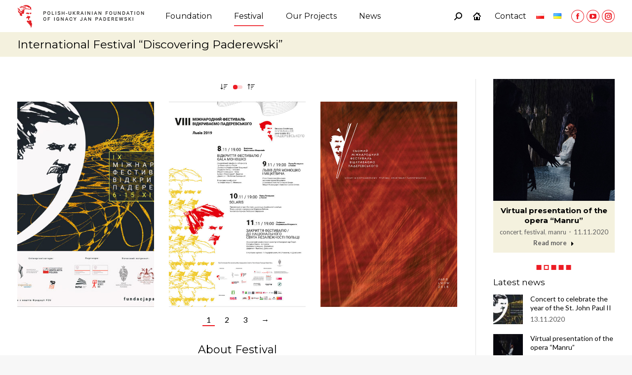

--- FILE ---
content_type: text/html; charset=UTF-8
request_url: https://fundacjapaderewskiego.eu/festival/?orderby=date&order=DESC
body_size: 25962
content:
<!DOCTYPE html>
<!--[if !(IE 6) | !(IE 7) | !(IE 8)  ]><!-->
<html lang="en-GB" class="no-js">
<!--<![endif]-->
<head>
	<meta charset="UTF-8" />
				<meta name="viewport" content="width=device-width, initial-scale=1, maximum-scale=1, user-scalable=0"/>
				<link rel="profile" href="https://gmpg.org/xfn/11" />
	<meta name='robots' content='index, follow, max-image-preview:large, max-snippet:-1, max-video-preview:-1' />
	<style>img:is([sizes="auto" i], [sizes^="auto," i]) { contain-intrinsic-size: 3000px 1500px }</style>
	
	<!-- This site is optimized with the Yoast SEO plugin v26.0 - https://yoast.com/wordpress/plugins/seo/ -->
	<title>International Festival &quot;Discovering Paderewski&quot; &#8211; Polish-Ukrainian Foundation of Ignacy Jan Paderewski</title>
	<meta name="description" content="International Festival &quot;Discovering Paderewski&quot; in Lviv is dedicated to Ignacy Jan Paderewski - a pianist, a world-famous composer who combines Polish, Ukrainian and American culture. The Festival has been organised by the Polish-Ukrainian Ignacy Jan Paderewski Foundation since 2012. Each year, the programme includes concerts and performances by famous Artists from all over the world and is based on the work of musicians who played an important role in the creation of Paderewski as a composer, as well as contemporary Artists who refer to Paderewski in their own creations.Translated with www.DeepL.com/Translator (free version)" />
	<link rel="canonical" href="https://fundacjapaderewskiego.eu/festival/" />
	<meta property="og:locale" content="en_GB" />
	<meta property="og:locale:alternate" content="pl_PL" />
	<meta property="og:locale:alternate" content="uk_UA" />
	<meta property="og:type" content="article" />
	<meta property="og:title" content="International Festival &quot;Discovering Paderewski&quot; &#8211; Polish-Ukrainian Foundation of Ignacy Jan Paderewski" />
	<meta property="og:description" content="International Festival &quot;Discovering Paderewski&quot; in Lviv is dedicated to Ignacy Jan Paderewski - a pianist, a world-famous composer who combines Polish, Ukrainian and American culture. The Festival has been organised by the Polish-Ukrainian Ignacy Jan Paderewski Foundation since 2012. Each year, the programme includes concerts and performances by famous Artists from all over the world and is based on the work of musicians who played an important role in the creation of Paderewski as a composer, as well as contemporary Artists who refer to Paderewski in their own creations.Translated with www.DeepL.com/Translator (free version)" />
	<meta property="og:url" content="https://fundacjapaderewskiego.eu/festival/" />
	<meta property="og:site_name" content="Polish-Ukrainian Foundation of Ignacy Jan Paderewski" />
	<meta property="article:publisher" content="https://www.facebook.com/PaderewskiFestival" />
	<meta property="article:modified_time" content="2020-10-22T11:11:02+00:00" />
	<meta property="og:image" content="https://fundacjapaderewskiego.eu/wp-content/uploads/2020/10/paderewski_fb_mainpage_image.png" />
	<meta property="og:image:width" content="1015" />
	<meta property="og:image:height" content="683" />
	<meta property="og:image:type" content="image/png" />
	<meta name="twitter:card" content="summary_large_image" />
	<meta name="twitter:label1" content="Estimated reading time" />
	<meta name="twitter:data1" content="3 minutes" />
	<script type="application/ld+json" class="yoast-schema-graph">{"@context":"https://schema.org","@graph":[{"@type":"WebPage","@id":"https://fundacjapaderewskiego.eu/festival/","url":"https://fundacjapaderewskiego.eu/festival/","name":"International Festival \"Discovering Paderewski\" &#8211; Polish-Ukrainian Foundation of Ignacy Jan Paderewski","isPartOf":{"@id":"https://fundacjapaderewskiego.eu/en/#website"},"datePublished":"2020-06-06T13:14:32+00:00","dateModified":"2020-10-22T11:11:02+00:00","description":"International Festival \"Discovering Paderewski\" in Lviv is dedicated to Ignacy Jan Paderewski - a pianist, a world-famous composer who combines Polish, Ukrainian and American culture. The Festival has been organised by the Polish-Ukrainian Ignacy Jan Paderewski Foundation since 2012. Each year, the programme includes concerts and performances by famous Artists from all over the world and is based on the work of musicians who played an important role in the creation of Paderewski as a composer, as well as contemporary Artists who refer to Paderewski in their own creations.Translated with www.DeepL.com/Translator (free version)","breadcrumb":{"@id":"https://fundacjapaderewskiego.eu/festival/#breadcrumb"},"inLanguage":"en-GB","potentialAction":[{"@type":"ReadAction","target":["https://fundacjapaderewskiego.eu/festival/"]}]},{"@type":"BreadcrumbList","@id":"https://fundacjapaderewskiego.eu/festival/#breadcrumb","itemListElement":[{"@type":"ListItem","position":1,"name":"Home","item":"https://fundacjapaderewskiego.eu/en/"},{"@type":"ListItem","position":2,"name":"International Festival &#8220;Discovering Paderewski&#8221;"}]},{"@type":"WebSite","@id":"https://fundacjapaderewskiego.eu/en/#website","url":"https://fundacjapaderewskiego.eu/en/","name":"Polsko Ukraińska Fundacja imienia Ignacego Jana Paderewskiego","description":"Polish-Ukrainian Foundation of Ignacy Jan Paderewski","publisher":{"@id":"https://fundacjapaderewskiego.eu/en/#organization"},"potentialAction":[{"@type":"SearchAction","target":{"@type":"EntryPoint","urlTemplate":"https://fundacjapaderewskiego.eu/en/?s={search_term_string}"},"query-input":{"@type":"PropertyValueSpecification","valueRequired":true,"valueName":"search_term_string"}}],"inLanguage":"en-GB"},{"@type":"Organization","@id":"https://fundacjapaderewskiego.eu/en/#organization","name":"Polish-Ukrainian Foundation of Ignacy Jan Paderewski","url":"https://fundacjapaderewskiego.eu/en/","logo":{"@type":"ImageObject","inLanguage":"en-GB","@id":"https://fundacjapaderewskiego.eu/en/#/schema/logo/image/","url":"https://fundacjapaderewskiego.eu/wp-content/uploads/2020/10/Polsko-Ukrainska-Fundacja-imienia-Ignacego-Jana-Paderewskiego-high-dpi-logo-04.png","contentUrl":"https://fundacjapaderewskiego.eu/wp-content/uploads/2020/10/Polsko-Ukrainska-Fundacja-imienia-Ignacego-Jana-Paderewskiego-high-dpi-logo-04.png","width":493,"height":95,"caption":"Polish-Ukrainian Foundation of Ignacy Jan Paderewski"},"image":{"@id":"https://fundacjapaderewskiego.eu/en/#/schema/logo/image/"},"sameAs":["https://www.facebook.com/PaderewskiFestival","https://www.instagram.com/paderewski_foundation_ua_pl/?hl=uk","https://www.youtube.com/channel/UC4Ebc78Se1WWgO18HMpqMuQ"]}]}</script>
	<!-- / Yoast SEO plugin. -->


<link rel="alternate" href="https://fundacjapaderewskiego.eu/festiwal/" hreflang="pl" />
<link rel="alternate" href="https://fundacjapaderewskiego.eu/festyval/" hreflang="uk" />
<link rel="alternate" href="https://fundacjapaderewskiego.eu/festival/" hreflang="en" />
<link rel='dns-prefetch' href='//fonts.googleapis.com' />
<link rel="alternate" type="application/rss+xml" title="Polish-Ukrainian Foundation of Ignacy Jan Paderewski &raquo; Feed" href="https://fundacjapaderewskiego.eu/en/feed/" />
<link rel="alternate" type="application/rss+xml" title="Polish-Ukrainian Foundation of Ignacy Jan Paderewski &raquo; Comments Feed" href="https://fundacjapaderewskiego.eu/en/comments/feed/" />
<script>
window._wpemojiSettings = {"baseUrl":"https:\/\/s.w.org\/images\/core\/emoji\/16.0.1\/72x72\/","ext":".png","svgUrl":"https:\/\/s.w.org\/images\/core\/emoji\/16.0.1\/svg\/","svgExt":".svg","source":{"concatemoji":"https:\/\/fundacjapaderewskiego.eu\/wp-includes\/js\/wp-emoji-release.min.js?ver=6.8.3"}};
/*! This file is auto-generated */
!function(s,n){var o,i,e;function c(e){try{var t={supportTests:e,timestamp:(new Date).valueOf()};sessionStorage.setItem(o,JSON.stringify(t))}catch(e){}}function p(e,t,n){e.clearRect(0,0,e.canvas.width,e.canvas.height),e.fillText(t,0,0);var t=new Uint32Array(e.getImageData(0,0,e.canvas.width,e.canvas.height).data),a=(e.clearRect(0,0,e.canvas.width,e.canvas.height),e.fillText(n,0,0),new Uint32Array(e.getImageData(0,0,e.canvas.width,e.canvas.height).data));return t.every(function(e,t){return e===a[t]})}function u(e,t){e.clearRect(0,0,e.canvas.width,e.canvas.height),e.fillText(t,0,0);for(var n=e.getImageData(16,16,1,1),a=0;a<n.data.length;a++)if(0!==n.data[a])return!1;return!0}function f(e,t,n,a){switch(t){case"flag":return n(e,"\ud83c\udff3\ufe0f\u200d\u26a7\ufe0f","\ud83c\udff3\ufe0f\u200b\u26a7\ufe0f")?!1:!n(e,"\ud83c\udde8\ud83c\uddf6","\ud83c\udde8\u200b\ud83c\uddf6")&&!n(e,"\ud83c\udff4\udb40\udc67\udb40\udc62\udb40\udc65\udb40\udc6e\udb40\udc67\udb40\udc7f","\ud83c\udff4\u200b\udb40\udc67\u200b\udb40\udc62\u200b\udb40\udc65\u200b\udb40\udc6e\u200b\udb40\udc67\u200b\udb40\udc7f");case"emoji":return!a(e,"\ud83e\udedf")}return!1}function g(e,t,n,a){var r="undefined"!=typeof WorkerGlobalScope&&self instanceof WorkerGlobalScope?new OffscreenCanvas(300,150):s.createElement("canvas"),o=r.getContext("2d",{willReadFrequently:!0}),i=(o.textBaseline="top",o.font="600 32px Arial",{});return e.forEach(function(e){i[e]=t(o,e,n,a)}),i}function t(e){var t=s.createElement("script");t.src=e,t.defer=!0,s.head.appendChild(t)}"undefined"!=typeof Promise&&(o="wpEmojiSettingsSupports",i=["flag","emoji"],n.supports={everything:!0,everythingExceptFlag:!0},e=new Promise(function(e){s.addEventListener("DOMContentLoaded",e,{once:!0})}),new Promise(function(t){var n=function(){try{var e=JSON.parse(sessionStorage.getItem(o));if("object"==typeof e&&"number"==typeof e.timestamp&&(new Date).valueOf()<e.timestamp+604800&&"object"==typeof e.supportTests)return e.supportTests}catch(e){}return null}();if(!n){if("undefined"!=typeof Worker&&"undefined"!=typeof OffscreenCanvas&&"undefined"!=typeof URL&&URL.createObjectURL&&"undefined"!=typeof Blob)try{var e="postMessage("+g.toString()+"("+[JSON.stringify(i),f.toString(),p.toString(),u.toString()].join(",")+"));",a=new Blob([e],{type:"text/javascript"}),r=new Worker(URL.createObjectURL(a),{name:"wpTestEmojiSupports"});return void(r.onmessage=function(e){c(n=e.data),r.terminate(),t(n)})}catch(e){}c(n=g(i,f,p,u))}t(n)}).then(function(e){for(var t in e)n.supports[t]=e[t],n.supports.everything=n.supports.everything&&n.supports[t],"flag"!==t&&(n.supports.everythingExceptFlag=n.supports.everythingExceptFlag&&n.supports[t]);n.supports.everythingExceptFlag=n.supports.everythingExceptFlag&&!n.supports.flag,n.DOMReady=!1,n.readyCallback=function(){n.DOMReady=!0}}).then(function(){return e}).then(function(){var e;n.supports.everything||(n.readyCallback(),(e=n.source||{}).concatemoji?t(e.concatemoji):e.wpemoji&&e.twemoji&&(t(e.twemoji),t(e.wpemoji)))}))}((window,document),window._wpemojiSettings);
</script>
<style id='wp-emoji-styles-inline-css'>

	img.wp-smiley, img.emoji {
		display: inline !important;
		border: none !important;
		box-shadow: none !important;
		height: 1em !important;
		width: 1em !important;
		margin: 0 0.07em !important;
		vertical-align: -0.1em !important;
		background: none !important;
		padding: 0 !important;
	}
</style>
<link rel='stylesheet' id='wp-block-library-css' href='https://fundacjapaderewskiego.eu/wp-includes/css/dist/block-library/style.min.css?ver=6.8.3' media='all' />
<style id='wp-block-library-theme-inline-css'>
.wp-block-audio :where(figcaption){color:#555;font-size:13px;text-align:center}.is-dark-theme .wp-block-audio :where(figcaption){color:#ffffffa6}.wp-block-audio{margin:0 0 1em}.wp-block-code{border:1px solid #ccc;border-radius:4px;font-family:Menlo,Consolas,monaco,monospace;padding:.8em 1em}.wp-block-embed :where(figcaption){color:#555;font-size:13px;text-align:center}.is-dark-theme .wp-block-embed :where(figcaption){color:#ffffffa6}.wp-block-embed{margin:0 0 1em}.blocks-gallery-caption{color:#555;font-size:13px;text-align:center}.is-dark-theme .blocks-gallery-caption{color:#ffffffa6}:root :where(.wp-block-image figcaption){color:#555;font-size:13px;text-align:center}.is-dark-theme :root :where(.wp-block-image figcaption){color:#ffffffa6}.wp-block-image{margin:0 0 1em}.wp-block-pullquote{border-bottom:4px solid;border-top:4px solid;color:currentColor;margin-bottom:1.75em}.wp-block-pullquote cite,.wp-block-pullquote footer,.wp-block-pullquote__citation{color:currentColor;font-size:.8125em;font-style:normal;text-transform:uppercase}.wp-block-quote{border-left:.25em solid;margin:0 0 1.75em;padding-left:1em}.wp-block-quote cite,.wp-block-quote footer{color:currentColor;font-size:.8125em;font-style:normal;position:relative}.wp-block-quote:where(.has-text-align-right){border-left:none;border-right:.25em solid;padding-left:0;padding-right:1em}.wp-block-quote:where(.has-text-align-center){border:none;padding-left:0}.wp-block-quote.is-large,.wp-block-quote.is-style-large,.wp-block-quote:where(.is-style-plain){border:none}.wp-block-search .wp-block-search__label{font-weight:700}.wp-block-search__button{border:1px solid #ccc;padding:.375em .625em}:where(.wp-block-group.has-background){padding:1.25em 2.375em}.wp-block-separator.has-css-opacity{opacity:.4}.wp-block-separator{border:none;border-bottom:2px solid;margin-left:auto;margin-right:auto}.wp-block-separator.has-alpha-channel-opacity{opacity:1}.wp-block-separator:not(.is-style-wide):not(.is-style-dots){width:100px}.wp-block-separator.has-background:not(.is-style-dots){border-bottom:none;height:1px}.wp-block-separator.has-background:not(.is-style-wide):not(.is-style-dots){height:2px}.wp-block-table{margin:0 0 1em}.wp-block-table td,.wp-block-table th{word-break:normal}.wp-block-table :where(figcaption){color:#555;font-size:13px;text-align:center}.is-dark-theme .wp-block-table :where(figcaption){color:#ffffffa6}.wp-block-video :where(figcaption){color:#555;font-size:13px;text-align:center}.is-dark-theme .wp-block-video :where(figcaption){color:#ffffffa6}.wp-block-video{margin:0 0 1em}:root :where(.wp-block-template-part.has-background){margin-bottom:0;margin-top:0;padding:1.25em 2.375em}
</style>
<style id='classic-theme-styles-inline-css'>
/*! This file is auto-generated */
.wp-block-button__link{color:#fff;background-color:#32373c;border-radius:9999px;box-shadow:none;text-decoration:none;padding:calc(.667em + 2px) calc(1.333em + 2px);font-size:1.125em}.wp-block-file__button{background:#32373c;color:#fff;text-decoration:none}
</style>
<link rel='stylesheet' id='wp-components-css' href='https://fundacjapaderewskiego.eu/wp-includes/css/dist/components/style.min.css?ver=6.8.3' media='all' />
<link rel='stylesheet' id='wp-preferences-css' href='https://fundacjapaderewskiego.eu/wp-includes/css/dist/preferences/style.min.css?ver=6.8.3' media='all' />
<link rel='stylesheet' id='wp-block-editor-css' href='https://fundacjapaderewskiego.eu/wp-includes/css/dist/block-editor/style.min.css?ver=6.8.3' media='all' />
<link rel='stylesheet' id='wp-reusable-blocks-css' href='https://fundacjapaderewskiego.eu/wp-includes/css/dist/reusable-blocks/style.min.css?ver=6.8.3' media='all' />
<link rel='stylesheet' id='wp-patterns-css' href='https://fundacjapaderewskiego.eu/wp-includes/css/dist/patterns/style.min.css?ver=6.8.3' media='all' />
<link rel='stylesheet' id='wp-editor-css' href='https://fundacjapaderewskiego.eu/wp-includes/css/dist/editor/style.min.css?ver=6.8.3' media='all' />
<link rel='stylesheet' id='easy_image_gallery_block-cgb-style-css-css' href='https://fundacjapaderewskiego.eu/wp-content/plugins/easy-image-gallery/includes/gutenberg-block/dist/blocks.style.build.css?ver=6.8.3' media='all' />
<style id='global-styles-inline-css'>
:root{--wp--preset--aspect-ratio--square: 1;--wp--preset--aspect-ratio--4-3: 4/3;--wp--preset--aspect-ratio--3-4: 3/4;--wp--preset--aspect-ratio--3-2: 3/2;--wp--preset--aspect-ratio--2-3: 2/3;--wp--preset--aspect-ratio--16-9: 16/9;--wp--preset--aspect-ratio--9-16: 9/16;--wp--preset--color--black: #000000;--wp--preset--color--cyan-bluish-gray: #abb8c3;--wp--preset--color--white: #FFF;--wp--preset--color--pale-pink: #f78da7;--wp--preset--color--vivid-red: #cf2e2e;--wp--preset--color--luminous-vivid-orange: #ff6900;--wp--preset--color--luminous-vivid-amber: #fcb900;--wp--preset--color--light-green-cyan: #7bdcb5;--wp--preset--color--vivid-green-cyan: #00d084;--wp--preset--color--pale-cyan-blue: #8ed1fc;--wp--preset--color--vivid-cyan-blue: #0693e3;--wp--preset--color--vivid-purple: #9b51e0;--wp--preset--color--accent: #ed1c24;--wp--preset--color--dark-gray: #111;--wp--preset--color--light-gray: #767676;--wp--preset--gradient--vivid-cyan-blue-to-vivid-purple: linear-gradient(135deg,rgba(6,147,227,1) 0%,rgb(155,81,224) 100%);--wp--preset--gradient--light-green-cyan-to-vivid-green-cyan: linear-gradient(135deg,rgb(122,220,180) 0%,rgb(0,208,130) 100%);--wp--preset--gradient--luminous-vivid-amber-to-luminous-vivid-orange: linear-gradient(135deg,rgba(252,185,0,1) 0%,rgba(255,105,0,1) 100%);--wp--preset--gradient--luminous-vivid-orange-to-vivid-red: linear-gradient(135deg,rgba(255,105,0,1) 0%,rgb(207,46,46) 100%);--wp--preset--gradient--very-light-gray-to-cyan-bluish-gray: linear-gradient(135deg,rgb(238,238,238) 0%,rgb(169,184,195) 100%);--wp--preset--gradient--cool-to-warm-spectrum: linear-gradient(135deg,rgb(74,234,220) 0%,rgb(151,120,209) 20%,rgb(207,42,186) 40%,rgb(238,44,130) 60%,rgb(251,105,98) 80%,rgb(254,248,76) 100%);--wp--preset--gradient--blush-light-purple: linear-gradient(135deg,rgb(255,206,236) 0%,rgb(152,150,240) 100%);--wp--preset--gradient--blush-bordeaux: linear-gradient(135deg,rgb(254,205,165) 0%,rgb(254,45,45) 50%,rgb(107,0,62) 100%);--wp--preset--gradient--luminous-dusk: linear-gradient(135deg,rgb(255,203,112) 0%,rgb(199,81,192) 50%,rgb(65,88,208) 100%);--wp--preset--gradient--pale-ocean: linear-gradient(135deg,rgb(255,245,203) 0%,rgb(182,227,212) 50%,rgb(51,167,181) 100%);--wp--preset--gradient--electric-grass: linear-gradient(135deg,rgb(202,248,128) 0%,rgb(113,206,126) 100%);--wp--preset--gradient--midnight: linear-gradient(135deg,rgb(2,3,129) 0%,rgb(40,116,252) 100%);--wp--preset--font-size--small: 13px;--wp--preset--font-size--medium: 20px;--wp--preset--font-size--large: 36px;--wp--preset--font-size--x-large: 42px;--wp--preset--spacing--20: 0.44rem;--wp--preset--spacing--30: 0.67rem;--wp--preset--spacing--40: 1rem;--wp--preset--spacing--50: 1.5rem;--wp--preset--spacing--60: 2.25rem;--wp--preset--spacing--70: 3.38rem;--wp--preset--spacing--80: 5.06rem;--wp--preset--shadow--natural: 6px 6px 9px rgba(0, 0, 0, 0.2);--wp--preset--shadow--deep: 12px 12px 50px rgba(0, 0, 0, 0.4);--wp--preset--shadow--sharp: 6px 6px 0px rgba(0, 0, 0, 0.2);--wp--preset--shadow--outlined: 6px 6px 0px -3px rgba(255, 255, 255, 1), 6px 6px rgba(0, 0, 0, 1);--wp--preset--shadow--crisp: 6px 6px 0px rgba(0, 0, 0, 1);}:where(.is-layout-flex){gap: 0.5em;}:where(.is-layout-grid){gap: 0.5em;}body .is-layout-flex{display: flex;}.is-layout-flex{flex-wrap: wrap;align-items: center;}.is-layout-flex > :is(*, div){margin: 0;}body .is-layout-grid{display: grid;}.is-layout-grid > :is(*, div){margin: 0;}:where(.wp-block-columns.is-layout-flex){gap: 2em;}:where(.wp-block-columns.is-layout-grid){gap: 2em;}:where(.wp-block-post-template.is-layout-flex){gap: 1.25em;}:where(.wp-block-post-template.is-layout-grid){gap: 1.25em;}.has-black-color{color: var(--wp--preset--color--black) !important;}.has-cyan-bluish-gray-color{color: var(--wp--preset--color--cyan-bluish-gray) !important;}.has-white-color{color: var(--wp--preset--color--white) !important;}.has-pale-pink-color{color: var(--wp--preset--color--pale-pink) !important;}.has-vivid-red-color{color: var(--wp--preset--color--vivid-red) !important;}.has-luminous-vivid-orange-color{color: var(--wp--preset--color--luminous-vivid-orange) !important;}.has-luminous-vivid-amber-color{color: var(--wp--preset--color--luminous-vivid-amber) !important;}.has-light-green-cyan-color{color: var(--wp--preset--color--light-green-cyan) !important;}.has-vivid-green-cyan-color{color: var(--wp--preset--color--vivid-green-cyan) !important;}.has-pale-cyan-blue-color{color: var(--wp--preset--color--pale-cyan-blue) !important;}.has-vivid-cyan-blue-color{color: var(--wp--preset--color--vivid-cyan-blue) !important;}.has-vivid-purple-color{color: var(--wp--preset--color--vivid-purple) !important;}.has-black-background-color{background-color: var(--wp--preset--color--black) !important;}.has-cyan-bluish-gray-background-color{background-color: var(--wp--preset--color--cyan-bluish-gray) !important;}.has-white-background-color{background-color: var(--wp--preset--color--white) !important;}.has-pale-pink-background-color{background-color: var(--wp--preset--color--pale-pink) !important;}.has-vivid-red-background-color{background-color: var(--wp--preset--color--vivid-red) !important;}.has-luminous-vivid-orange-background-color{background-color: var(--wp--preset--color--luminous-vivid-orange) !important;}.has-luminous-vivid-amber-background-color{background-color: var(--wp--preset--color--luminous-vivid-amber) !important;}.has-light-green-cyan-background-color{background-color: var(--wp--preset--color--light-green-cyan) !important;}.has-vivid-green-cyan-background-color{background-color: var(--wp--preset--color--vivid-green-cyan) !important;}.has-pale-cyan-blue-background-color{background-color: var(--wp--preset--color--pale-cyan-blue) !important;}.has-vivid-cyan-blue-background-color{background-color: var(--wp--preset--color--vivid-cyan-blue) !important;}.has-vivid-purple-background-color{background-color: var(--wp--preset--color--vivid-purple) !important;}.has-black-border-color{border-color: var(--wp--preset--color--black) !important;}.has-cyan-bluish-gray-border-color{border-color: var(--wp--preset--color--cyan-bluish-gray) !important;}.has-white-border-color{border-color: var(--wp--preset--color--white) !important;}.has-pale-pink-border-color{border-color: var(--wp--preset--color--pale-pink) !important;}.has-vivid-red-border-color{border-color: var(--wp--preset--color--vivid-red) !important;}.has-luminous-vivid-orange-border-color{border-color: var(--wp--preset--color--luminous-vivid-orange) !important;}.has-luminous-vivid-amber-border-color{border-color: var(--wp--preset--color--luminous-vivid-amber) !important;}.has-light-green-cyan-border-color{border-color: var(--wp--preset--color--light-green-cyan) !important;}.has-vivid-green-cyan-border-color{border-color: var(--wp--preset--color--vivid-green-cyan) !important;}.has-pale-cyan-blue-border-color{border-color: var(--wp--preset--color--pale-cyan-blue) !important;}.has-vivid-cyan-blue-border-color{border-color: var(--wp--preset--color--vivid-cyan-blue) !important;}.has-vivid-purple-border-color{border-color: var(--wp--preset--color--vivid-purple) !important;}.has-vivid-cyan-blue-to-vivid-purple-gradient-background{background: var(--wp--preset--gradient--vivid-cyan-blue-to-vivid-purple) !important;}.has-light-green-cyan-to-vivid-green-cyan-gradient-background{background: var(--wp--preset--gradient--light-green-cyan-to-vivid-green-cyan) !important;}.has-luminous-vivid-amber-to-luminous-vivid-orange-gradient-background{background: var(--wp--preset--gradient--luminous-vivid-amber-to-luminous-vivid-orange) !important;}.has-luminous-vivid-orange-to-vivid-red-gradient-background{background: var(--wp--preset--gradient--luminous-vivid-orange-to-vivid-red) !important;}.has-very-light-gray-to-cyan-bluish-gray-gradient-background{background: var(--wp--preset--gradient--very-light-gray-to-cyan-bluish-gray) !important;}.has-cool-to-warm-spectrum-gradient-background{background: var(--wp--preset--gradient--cool-to-warm-spectrum) !important;}.has-blush-light-purple-gradient-background{background: var(--wp--preset--gradient--blush-light-purple) !important;}.has-blush-bordeaux-gradient-background{background: var(--wp--preset--gradient--blush-bordeaux) !important;}.has-luminous-dusk-gradient-background{background: var(--wp--preset--gradient--luminous-dusk) !important;}.has-pale-ocean-gradient-background{background: var(--wp--preset--gradient--pale-ocean) !important;}.has-electric-grass-gradient-background{background: var(--wp--preset--gradient--electric-grass) !important;}.has-midnight-gradient-background{background: var(--wp--preset--gradient--midnight) !important;}.has-small-font-size{font-size: var(--wp--preset--font-size--small) !important;}.has-medium-font-size{font-size: var(--wp--preset--font-size--medium) !important;}.has-large-font-size{font-size: var(--wp--preset--font-size--large) !important;}.has-x-large-font-size{font-size: var(--wp--preset--font-size--x-large) !important;}
:where(.wp-block-post-template.is-layout-flex){gap: 1.25em;}:where(.wp-block-post-template.is-layout-grid){gap: 1.25em;}
:where(.wp-block-columns.is-layout-flex){gap: 2em;}:where(.wp-block-columns.is-layout-grid){gap: 2em;}
:root :where(.wp-block-pullquote){font-size: 1.5em;line-height: 1.6;}
</style>
<link rel='stylesheet' id='contact-form-7-css' href='https://fundacjapaderewskiego.eu/wp-content/plugins/contact-form-7/includes/css/styles.css?ver=6.1.1' media='all' />
<link rel='stylesheet' id='fg-style-css' href='https://fundacjapaderewskiego.eu/wp-content/plugins/folder-gallery/css/style.css?ver=6.8.3' media='all' />
<link rel='stylesheet' id='the7-font-css' href='https://fundacjapaderewskiego.eu/wp-content/themes/dt-the7/fonts/icomoon-the7-font/icomoon-the7-font.min.css?ver=12.9.0' media='all' />
<link rel='stylesheet' id='the7-awesome-fonts-css' href='https://fundacjapaderewskiego.eu/wp-content/themes/dt-the7/fonts/FontAwesome/css/all.min.css?ver=12.9.0' media='all' />
<link rel='stylesheet' id='the7-awesome-fonts-back-css' href='https://fundacjapaderewskiego.eu/wp-content/themes/dt-the7/fonts/FontAwesome/back-compat.min.css?ver=12.9.0' media='all' />
<link rel='stylesheet' id='the7-fontello-css' href='https://fundacjapaderewskiego.eu/wp-content/themes/dt-the7/fonts/fontello/css/fontello.min.css?ver=12.9.0' media='all' />
<link rel='stylesheet' id='js_composer_front-css' href='https://fundacjapaderewskiego.eu/wp-content/plugins/js_composer/assets/css/js_composer.min.css?ver=6.4.1' media='all' />
<link rel='stylesheet' id='dt-web-fonts-css' href='https://fonts.googleapis.com/css?family=Roboto:400,600,700%7CMontserrat:400,600,700%7CLato:400,600,700' media='all' />
<link rel='stylesheet' id='dt-main-css' href='https://fundacjapaderewskiego.eu/wp-content/themes/dt-the7/css/main.min.css?ver=12.9.0' media='all' />
<style id='dt-main-inline-css'>
body #load {
  display: block;
  height: 100%;
  overflow: hidden;
  position: fixed;
  width: 100%;
  z-index: 9901;
  opacity: 1;
  visibility: visible;
  transition: all .35s ease-out;
}
.load-wrap {
  width: 100%;
  height: 100%;
  background-position: center center;
  background-repeat: no-repeat;
  text-align: center;
  display: -ms-flexbox;
  display: -ms-flex;
  display: flex;
  -ms-align-items: center;
  -ms-flex-align: center;
  align-items: center;
  -ms-flex-flow: column wrap;
  flex-flow: column wrap;
  -ms-flex-pack: center;
  -ms-justify-content: center;
  justify-content: center;
}
.load-wrap > svg {
  position: absolute;
  top: 50%;
  left: 50%;
  transform: translate(-50%,-50%);
}
#load {
  background: var(--the7-elementor-beautiful-loading-bg,#ffffff);
  --the7-beautiful-spinner-color2: var(--the7-beautiful-spinner-color,#ed1c24);
}

</style>
<link rel='stylesheet' id='the7-custom-scrollbar-css' href='https://fundacjapaderewskiego.eu/wp-content/themes/dt-the7/lib/custom-scrollbar/custom-scrollbar.min.css?ver=12.9.0' media='all' />
<link rel='stylesheet' id='the7-wpbakery-css' href='https://fundacjapaderewskiego.eu/wp-content/themes/dt-the7/css/wpbakery.min.css?ver=12.9.0' media='all' />
<link rel='stylesheet' id='the7-core-css' href='https://fundacjapaderewskiego.eu/wp-content/plugins/dt-the7-core/assets/css/post-type.min.css?ver=2.7.12' media='all' />
<link rel='stylesheet' id='fancybox-css' href='https://fundacjapaderewskiego.eu/wp-content/plugins/easy-image-gallery/includes/lib/fancybox/jquery.fancybox.min.css?ver=1.2' media='screen' />
<link rel='stylesheet' id='the7-css-vars-css' href='https://fundacjapaderewskiego.eu/wp-content/uploads/the7-css/css-vars.css?ver=f99f8729cdac' media='all' />
<link rel='stylesheet' id='dt-custom-css' href='https://fundacjapaderewskiego.eu/wp-content/uploads/the7-css/custom.css?ver=f99f8729cdac' media='all' />
<link rel='stylesheet' id='dt-media-css' href='https://fundacjapaderewskiego.eu/wp-content/uploads/the7-css/media.css?ver=f99f8729cdac' media='all' />
<link rel='stylesheet' id='the7-mega-menu-css' href='https://fundacjapaderewskiego.eu/wp-content/uploads/the7-css/mega-menu.css?ver=f99f8729cdac' media='all' />
<link rel='stylesheet' id='the7-elements-albums-portfolio-css' href='https://fundacjapaderewskiego.eu/wp-content/uploads/the7-css/the7-elements-albums-portfolio.css?ver=f99f8729cdac' media='all' />
<link rel='stylesheet' id='the7-elements-css' href='https://fundacjapaderewskiego.eu/wp-content/uploads/the7-css/post-type-dynamic.css?ver=f99f8729cdac' media='all' />
<link rel='stylesheet' id='style-css' href='https://fundacjapaderewskiego.eu/wp-content/themes/dt-the7/style.css?ver=12.9.0' media='all' />
<link rel='stylesheet' id='the7-elementor-global-css' href='https://fundacjapaderewskiego.eu/wp-content/themes/dt-the7/css/compatibility/elementor/elementor-global.min.css?ver=12.9.0' media='all' />
<link rel='stylesheet' id='ultimate-vc-addons-style-css' href='https://fundacjapaderewskiego.eu/wp-content/plugins/Ultimate_VC_Addons/assets/min-css/style.min.css?ver=3.21.1' media='all' />
<link rel='stylesheet' id='ultimate-vc-addons-headings-style-css' href='https://fundacjapaderewskiego.eu/wp-content/plugins/Ultimate_VC_Addons/assets/min-css/headings.min.css?ver=3.21.1' media='all' />
<script src="https://fundacjapaderewskiego.eu/wp-includes/js/jquery/jquery.min.js?ver=3.7.1" id="jquery-core-js"></script>
<script src="https://fundacjapaderewskiego.eu/wp-includes/js/jquery/jquery-migrate.min.js?ver=3.4.1" id="jquery-migrate-js"></script>
<script id="dt-above-fold-js-extra">
var dtLocal = {"themeUrl":"https:\/\/fundacjapaderewskiego.eu\/wp-content\/themes\/dt-the7","passText":"To view this protected post, enter the password below:","moreButtonText":{"loading":"Loading...","loadMore":"Load more"},"postID":"52181","ajaxurl":"https:\/\/fundacjapaderewskiego.eu\/wp-admin\/admin-ajax.php","REST":{"baseUrl":"https:\/\/fundacjapaderewskiego.eu\/wp-json\/the7\/v1","endpoints":{"sendMail":"\/send-mail"}},"contactMessages":{"required":"One or more fields have an error. Please check and try again.","terms":"Please accept the privacy policy.","fillTheCaptchaError":"Please, fill the captcha."},"captchaSiteKey":"","ajaxNonce":"c2a1416246","pageData":{"type":"page","template":"page","layout":null},"themeSettings":{"smoothScroll":"off","lazyLoading":false,"desktopHeader":{"height":65},"ToggleCaptionEnabled":"disabled","ToggleCaption":"Navigation","floatingHeader":{"showAfter":140,"showMenu":true,"height":64,"logo":{"showLogo":true,"html":"<img class=\" preload-me\" src=\"https:\/\/fundacjapaderewskiego.eu\/wp-content\/uploads\/2020\/10\/Polsko-Ukrainska-Fundacja-imienia-Ignacego-Jana-Paderewskiego-logo-eng.png\" srcset=\"https:\/\/fundacjapaderewskiego.eu\/wp-content\/uploads\/2020\/10\/Polsko-Ukrainska-Fundacja-imienia-Ignacego-Jana-Paderewskiego-logo-eng.png 260w, https:\/\/fundacjapaderewskiego.eu\/wp-content\/uploads\/2020\/10\/Polsko-Ukrainska-Fundacja-imienia-Ignacego-Jana-Paderewskiego-logo-eng-high-dpi.png 540w\" width=\"260\" height=\"46\"   sizes=\"260px\" alt=\"Polish-Ukrainian Foundation of Ignacy Jan Paderewski\" \/>","url":"https:\/\/fundacjapaderewskiego.eu\/"}},"topLine":{"floatingTopLine":{"logo":{"showLogo":false,"html":""}}},"mobileHeader":{"firstSwitchPoint":1040,"secondSwitchPoint":778,"firstSwitchPointHeight":64,"secondSwitchPointHeight":64,"mobileToggleCaptionEnabled":"disabled","mobileToggleCaption":"Menu"},"stickyMobileHeaderFirstSwitch":{"logo":{"html":"<img class=\" preload-me\" src=\"https:\/\/fundacjapaderewskiego.eu\/wp-content\/uploads\/2020\/10\/Polsko-Ukrainska-Fundacja-imienia-Ignacego-Jana-Paderewskiego-logo-eng.png\" srcset=\"https:\/\/fundacjapaderewskiego.eu\/wp-content\/uploads\/2020\/10\/Polsko-Ukrainska-Fundacja-imienia-Ignacego-Jana-Paderewskiego-logo-eng.png 260w, https:\/\/fundacjapaderewskiego.eu\/wp-content\/uploads\/2020\/10\/Polsko-Ukrainska-Fundacja-imienia-Ignacego-Jana-Paderewskiego-logo-eng-high-dpi.png 540w\" width=\"260\" height=\"46\"   sizes=\"260px\" alt=\"Polish-Ukrainian Foundation of Ignacy Jan Paderewski\" \/>"}},"stickyMobileHeaderSecondSwitch":{"logo":{"html":"<img class=\" preload-me\" src=\"https:\/\/fundacjapaderewskiego.eu\/wp-content\/uploads\/2020\/10\/Polsko-Ukrainska-Fundacja-imienia-Ignacego-Jana-Paderewskiego-logo-eng.png\" srcset=\"https:\/\/fundacjapaderewskiego.eu\/wp-content\/uploads\/2020\/10\/Polsko-Ukrainska-Fundacja-imienia-Ignacego-Jana-Paderewskiego-logo-eng.png 260w, https:\/\/fundacjapaderewskiego.eu\/wp-content\/uploads\/2020\/10\/Polsko-Ukrainska-Fundacja-imienia-Ignacego-Jana-Paderewskiego-logo-eng-high-dpi.png 540w\" width=\"260\" height=\"46\"   sizes=\"260px\" alt=\"Polish-Ukrainian Foundation of Ignacy Jan Paderewski\" \/>"}},"sidebar":{"switchPoint":990},"boxedWidth":"1340px"},"VCMobileScreenWidth":"778","elementor":{"settings":{"container_width":1140}}};
var dtShare = {"shareButtonText":{"facebook":"Share on Facebook","twitter":"Share on X","pinterest":"Pin it","linkedin":"Share on Linkedin","whatsapp":"Share on Whatsapp"},"overlayOpacity":"80"};
</script>
<script src="https://fundacjapaderewskiego.eu/wp-content/themes/dt-the7/js/above-the-fold.min.js?ver=12.9.0" id="dt-above-fold-js"></script>
<script src="https://fundacjapaderewskiego.eu/wp-content/plugins/Ultimate_VC_Addons/assets/min-js/ultimate-params.min.js?ver=3.21.1" id="ultimate-vc-addons-params-js"></script>
<script src="https://fundacjapaderewskiego.eu/wp-content/plugins/Ultimate_VC_Addons/assets/min-js/headings.min.js?ver=3.21.1" id="ultimate-vc-addons-headings-script-js"></script>
<link rel="https://api.w.org/" href="https://fundacjapaderewskiego.eu/wp-json/" /><link rel="alternate" title="JSON" type="application/json" href="https://fundacjapaderewskiego.eu/wp-json/wp/v2/pages/52181" /><link rel="EditURI" type="application/rsd+xml" title="RSD" href="https://fundacjapaderewskiego.eu/xmlrpc.php?rsd" />
<meta name="generator" content="WordPress 6.8.3" />
<link rel='shortlink' href='https://fundacjapaderewskiego.eu/?p=52181' />
<link rel="alternate" title="oEmbed (JSON)" type="application/json+oembed" href="https://fundacjapaderewskiego.eu/wp-json/oembed/1.0/embed?url=https%3A%2F%2Ffundacjapaderewskiego.eu%2Ffestival%2F" />
<link rel="alternate" title="oEmbed (XML)" type="text/xml+oembed" href="https://fundacjapaderewskiego.eu/wp-json/oembed/1.0/embed?url=https%3A%2F%2Ffundacjapaderewskiego.eu%2Ffestival%2F&#038;format=xml" />
<meta name="generator" content="Elementor 3.32.2; settings: css_print_method-external, google_font-enabled, font_display-auto">
			<style>
				.e-con.e-parent:nth-of-type(n+4):not(.e-lazyloaded):not(.e-no-lazyload),
				.e-con.e-parent:nth-of-type(n+4):not(.e-lazyloaded):not(.e-no-lazyload) * {
					background-image: none !important;
				}
				@media screen and (max-height: 1024px) {
					.e-con.e-parent:nth-of-type(n+3):not(.e-lazyloaded):not(.e-no-lazyload),
					.e-con.e-parent:nth-of-type(n+3):not(.e-lazyloaded):not(.e-no-lazyload) * {
						background-image: none !important;
					}
				}
				@media screen and (max-height: 640px) {
					.e-con.e-parent:nth-of-type(n+2):not(.e-lazyloaded):not(.e-no-lazyload),
					.e-con.e-parent:nth-of-type(n+2):not(.e-lazyloaded):not(.e-no-lazyload) * {
						background-image: none !important;
					}
				}
			</style>
			<meta name="generator" content="Powered by WPBakery Page Builder - drag and drop page builder for WordPress."/>
<meta name="generator" content="Powered by Slider Revolution 6.7.37 - responsive, Mobile-Friendly Slider Plugin for WordPress with comfortable drag and drop interface." />
<script type="text/javascript" id="the7-loader-script">
document.addEventListener("DOMContentLoaded", function(event) {
	var load = document.getElementById("load");
	if(!load.classList.contains('loader-removed')){
		var removeLoading = setTimeout(function() {
			load.className += " loader-removed";
		}, 300);
	}
});
</script>
		<link rel="icon" href="https://fundacjapaderewskiego.eu/wp-content/uploads/2020/10/new-favicon-paderewski-2020.png" type="image/png" sizes="16x16"/><link rel="icon" href="https://fundacjapaderewskiego.eu/wp-content/uploads/2020/10/new-favicon-paderewski-2020-high-dpi.png" type="image/png" sizes="32x32"/><script>function setREVStartSize(e){
			//window.requestAnimationFrame(function() {
				window.RSIW = window.RSIW===undefined ? window.innerWidth : window.RSIW;
				window.RSIH = window.RSIH===undefined ? window.innerHeight : window.RSIH;
				try {
					var pw = document.getElementById(e.c).parentNode.offsetWidth,
						newh;
					pw = pw===0 || isNaN(pw) || (e.l=="fullwidth" || e.layout=="fullwidth") ? window.RSIW : pw;
					e.tabw = e.tabw===undefined ? 0 : parseInt(e.tabw);
					e.thumbw = e.thumbw===undefined ? 0 : parseInt(e.thumbw);
					e.tabh = e.tabh===undefined ? 0 : parseInt(e.tabh);
					e.thumbh = e.thumbh===undefined ? 0 : parseInt(e.thumbh);
					e.tabhide = e.tabhide===undefined ? 0 : parseInt(e.tabhide);
					e.thumbhide = e.thumbhide===undefined ? 0 : parseInt(e.thumbhide);
					e.mh = e.mh===undefined || e.mh=="" || e.mh==="auto" ? 0 : parseInt(e.mh,0);
					if(e.layout==="fullscreen" || e.l==="fullscreen")
						newh = Math.max(e.mh,window.RSIH);
					else{
						e.gw = Array.isArray(e.gw) ? e.gw : [e.gw];
						for (var i in e.rl) if (e.gw[i]===undefined || e.gw[i]===0) e.gw[i] = e.gw[i-1];
						e.gh = e.el===undefined || e.el==="" || (Array.isArray(e.el) && e.el.length==0)? e.gh : e.el;
						e.gh = Array.isArray(e.gh) ? e.gh : [e.gh];
						for (var i in e.rl) if (e.gh[i]===undefined || e.gh[i]===0) e.gh[i] = e.gh[i-1];
											
						var nl = new Array(e.rl.length),
							ix = 0,
							sl;
						e.tabw = e.tabhide>=pw ? 0 : e.tabw;
						e.thumbw = e.thumbhide>=pw ? 0 : e.thumbw;
						e.tabh = e.tabhide>=pw ? 0 : e.tabh;
						e.thumbh = e.thumbhide>=pw ? 0 : e.thumbh;
						for (var i in e.rl) nl[i] = e.rl[i]<window.RSIW ? 0 : e.rl[i];
						sl = nl[0];
						for (var i in nl) if (sl>nl[i] && nl[i]>0) { sl = nl[i]; ix=i;}
						var m = pw>(e.gw[ix]+e.tabw+e.thumbw) ? 1 : (pw-(e.tabw+e.thumbw)) / (e.gw[ix]);
						newh =  (e.gh[ix] * m) + (e.tabh + e.thumbh);
					}
					var el = document.getElementById(e.c);
					if (el!==null && el) el.style.height = newh+"px";
					el = document.getElementById(e.c+"_wrapper");
					if (el!==null && el) {
						el.style.height = newh+"px";
						el.style.display = "block";
					}
				} catch(e){
					console.log("Failure at Presize of Slider:" + e)
				}
			//});
		  };</script>
<style type="text/css" data-type="vc_shortcodes-custom-css">.vc_custom_1591704041767{margin-bottom: 35px !important;}.vc_custom_1591367800529{padding-top: 25px !important;}.vc_custom_1591273559621{padding-top: 25px !important;}</style><noscript><style> .wpb_animate_when_almost_visible { opacity: 1; }</style></noscript><!-- Global site tag (gtag.js) - Google Analytics -->
<script async src="https://www.googletagmanager.com/gtag/js?id=UA-181012915-1"></script>
<script>
  window.dataLayer = window.dataLayer || [];
  function gtag(){dataLayer.push(arguments);}
  gtag('js', new Date());

  gtag('config', 'UA-181012915-1');
</script>

<style id='the7-custom-inline-css' type='text/css'>
/*main page new*/
.ult-ib-effect-style11 img {
    filter: grayscale(100%);
}

.ult-ib-effect-style11:hover img {
    filter: none;
}

/*sidebar*/
#text-2 {
    margin-bottom: 25px;
}
 /*footer - partners*/


/*categories in blog*/
.filter-categories a, .filter-extras > div {
    padding-left: 8px;
    padding-right: 8px;
}

/*tabs backgrounds (fundacja page)*/
.tab-style-one.wpb_tabs .wpb_tabs_nav li:not(.ui-tabs-active), .tab-style-one.wpb_tabs .wpb_tabs_nav li:not(.ui-tabs-active):hover {
background-color: transparent;
}
.tab-style-one.wpb_tabs .wpb_tabs_nav a{
    padding: 8px 8px 8px 7px;
}
.tab-style-one.wpb_tabs .wpb_tabs_nav li {
    margin-bottom: 0;
}

#content .wpb_content_element .wpb_tabs_nav {
    margin-bottom: 20px;
	  display: flex;
    align-items: center;
    justify-content: center;
}

/* read more button on the Fundacja page*/

.yrm-toggle-expand-2:hover {
    background-color:#ed1c24; 
    color: white;
}

/*partners*/
.slider-content .owl-dots {
    display: none;
}
</style>
</head>
<body id="the7-body" class="wp-singular page-template-default page page-id-52181 wp-embed-responsive wp-theme-dt-the7 the7-core-ver-2.7.12 dt-responsive-on right-mobile-menu-close-icon ouside-menu-close-icon mobile-hamburger-close-bg-enable mobile-hamburger-close-bg-hover-enable  fade-big-mobile-menu-close-icon fade-medium-menu-close-icon srcset-enabled btn-flat custom-btn-color btn-bg-off accent-btn-hover-color phantom-fade phantom-shadow-decoration phantom-main-logo-on floating-mobile-menu-icon top-header first-switch-logo-left first-switch-menu-right second-switch-logo-left second-switch-menu-right right-mobile-menu layzr-loading-on popup-message-style the7-ver-12.9.0 dt-fa-compatibility wpb-js-composer js-comp-ver-6.4.1 vc_responsive elementor-default elementor-kit-25">
<!-- The7 12.9.0 -->
<div id="load" class="spinner-loader">
	<div class="load-wrap"><style type="text/css">
    [class*="the7-spinner-animate-"]{
        animation: spinner-animation 1s cubic-bezier(1,1,1,1) infinite;
        x:46.5px;
        y:40px;
        width:7px;
        height:20px;
        fill:var(--the7-beautiful-spinner-color2);
        opacity: 0.2;
    }
    .the7-spinner-animate-2{
        animation-delay: 0.083s;
    }
    .the7-spinner-animate-3{
        animation-delay: 0.166s;
    }
    .the7-spinner-animate-4{
         animation-delay: 0.25s;
    }
    .the7-spinner-animate-5{
         animation-delay: 0.33s;
    }
    .the7-spinner-animate-6{
         animation-delay: 0.416s;
    }
    .the7-spinner-animate-7{
         animation-delay: 0.5s;
    }
    .the7-spinner-animate-8{
         animation-delay: 0.58s;
    }
    .the7-spinner-animate-9{
         animation-delay: 0.666s;
    }
    .the7-spinner-animate-10{
         animation-delay: 0.75s;
    }
    .the7-spinner-animate-11{
        animation-delay: 0.83s;
    }
    .the7-spinner-animate-12{
        animation-delay: 0.916s;
    }
    @keyframes spinner-animation{
        from {
            opacity: 1;
        }
        to{
            opacity: 0;
        }
    }
</style>
<svg width="75px" height="75px" xmlns="http://www.w3.org/2000/svg" viewBox="0 0 100 100" preserveAspectRatio="xMidYMid">
	<rect class="the7-spinner-animate-1" rx="5" ry="5" transform="rotate(0 50 50) translate(0 -30)"></rect>
	<rect class="the7-spinner-animate-2" rx="5" ry="5" transform="rotate(30 50 50) translate(0 -30)"></rect>
	<rect class="the7-spinner-animate-3" rx="5" ry="5" transform="rotate(60 50 50) translate(0 -30)"></rect>
	<rect class="the7-spinner-animate-4" rx="5" ry="5" transform="rotate(90 50 50) translate(0 -30)"></rect>
	<rect class="the7-spinner-animate-5" rx="5" ry="5" transform="rotate(120 50 50) translate(0 -30)"></rect>
	<rect class="the7-spinner-animate-6" rx="5" ry="5" transform="rotate(150 50 50) translate(0 -30)"></rect>
	<rect class="the7-spinner-animate-7" rx="5" ry="5" transform="rotate(180 50 50) translate(0 -30)"></rect>
	<rect class="the7-spinner-animate-8" rx="5" ry="5" transform="rotate(210 50 50) translate(0 -30)"></rect>
	<rect class="the7-spinner-animate-9" rx="5" ry="5" transform="rotate(240 50 50) translate(0 -30)"></rect>
	<rect class="the7-spinner-animate-10" rx="5" ry="5" transform="rotate(270 50 50) translate(0 -30)"></rect>
	<rect class="the7-spinner-animate-11" rx="5" ry="5" transform="rotate(300 50 50) translate(0 -30)"></rect>
	<rect class="the7-spinner-animate-12" rx="5" ry="5" transform="rotate(330 50 50) translate(0 -30)"></rect>
</svg></div>
</div>
<div id="page" >
	<a class="skip-link screen-reader-text" href="#content">Skip to content</a>

<div class="masthead inline-header left widgets full-width shadow-mobile-header-decoration animate-position-2-mobile-menu-icon dt-parent-menu-clickable show-sub-menu-on-hover" >

	<div class="top-bar top-bar-empty top-bar-line-hide">
	<div class="top-bar-bg" ></div>
	<div class="mini-widgets left-widgets"></div><div class="mini-widgets right-widgets"></div></div>

	<header class="header-bar" role="banner">

		<div class="branding">
	<div id="site-title" class="assistive-text">Polish-Ukrainian Foundation of Ignacy Jan Paderewski</div>
	<div id="site-description" class="assistive-text">Polish-Ukrainian Foundation of Ignacy Jan Paderewski</div>
	<a class="same-logo" href="https://fundacjapaderewskiego.eu/"><img class=" preload-me" src="https://fundacjapaderewskiego.eu/wp-content/uploads/2020/10/Polsko-Ukrainska-Fundacja-imienia-Ignacego-Jana-Paderewskiego-logo-eng.png" srcset="https://fundacjapaderewskiego.eu/wp-content/uploads/2020/10/Polsko-Ukrainska-Fundacja-imienia-Ignacego-Jana-Paderewskiego-logo-eng.png 260w, https://fundacjapaderewskiego.eu/wp-content/uploads/2020/10/Polsko-Ukrainska-Fundacja-imienia-Ignacego-Jana-Paderewskiego-logo-eng-high-dpi.png 540w" width="260" height="46"   sizes="260px" alt="Polish-Ukrainian Foundation of Ignacy Jan Paderewski" /></a></div>

		<ul id="primary-menu" class="main-nav underline-decoration from-centre-line outside-item-custom-margin"><li class="menu-item menu-item-type-post_type menu-item-object-page menu-item-52199 first depth-0"><a href='https://fundacjapaderewskiego.eu/foundation/' data-level='1'><span class="menu-item-text"><span class="menu-text">Foundation</span></span></a></li> <li class="menu-item menu-item-type-post_type menu-item-object-page current-menu-item page_item page-item-52181 current_page_item menu-item-has-children menu-item-52200 act has-children depth-0 dt-mega-menu mega-auto-width mega-column-1"><a href='https://fundacjapaderewskiego.eu/festival/' data-level='1' aria-haspopup='true' aria-expanded='false'><span class="menu-item-text"><span class="menu-text">Festival</span></span></a><div class="dt-mega-menu-wrap"><ul class="sub-nav level-arrows-on" role="group"><li class="menu-item menu-item-type-post_type menu-item-object-dt_portfolio menu-item-53106 first depth-1 no-link dt-mega-parent wf-1"><a href='https://fundacjapaderewskiego.eu/projekty/ix-international-festival-discovering-paderewski/' class=' mega-menu-img mega-menu-img-left' data-level='2'><img class="preload-me lazy-load aspect" src="data:image/svg+xml,%3Csvg%20xmlns%3D&#39;http%3A%2F%2Fwww.w3.org%2F2000%2Fsvg&#39;%20viewBox%3D&#39;0%200%2050%2050&#39;%2F%3E" data-src="https://fundacjapaderewskiego.eu/wp-content/uploads/2020/10/9-festival-pl-facebook-50x50.jpg" data-srcset="https://fundacjapaderewskiego.eu/wp-content/uploads/2020/10/9-festival-pl-facebook-50x50.jpg 50w, https://fundacjapaderewskiego.eu/wp-content/uploads/2020/10/9-festival-pl-facebook-100x100.jpg 100w" loading="eager" sizes="(max-width: 50px) 100vw, 50px" alt="Menu icon" width="50" height="50"  style="--ratio: 50 / 50;border-radius: 0px;margin: 0px 25px 0px 0px;" /><span class="menu-item-text"><span class="menu-text">2020</span></span></a></li> <li class="menu-item menu-item-type-post_type menu-item-object-dt_portfolio menu-item-52215 depth-1 no-link dt-mega-parent wf-1"><a href='https://fundacjapaderewskiego.eu/projekty/viii-miedzynarodowy-festiwal-odkrywamy-paderewskiego/' class=' mega-menu-img mega-menu-img-left' data-level='2'><img class="preload-me lazy-load aspect" src="data:image/svg+xml,%3Csvg%20xmlns%3D&#39;http%3A%2F%2Fwww.w3.org%2F2000%2Fsvg&#39;%20viewBox%3D&#39;0%200%2050%2050&#39;%2F%3E" data-src="https://fundacjapaderewskiego.eu/wp-content/uploads/2019/11/festpostimage-50x50.jpg" data-srcset="https://fundacjapaderewskiego.eu/wp-content/uploads/2019/11/festpostimage-50x50.jpg 50w, https://fundacjapaderewskiego.eu/wp-content/uploads/2019/11/festpostimage-100x100.jpg 100w" loading="eager" sizes="(max-width: 50px) 100vw, 50px" alt="Menu icon" width="50" height="50"  style="--ratio: 50 / 50;border-radius: 0px;margin: 0px 25px 0px 0px;" /><span class="menu-item-text"><span class="menu-text">2019</span></span></a></li> <li class="menu-item menu-item-type-post_type menu-item-object-dt_portfolio menu-item-52216 depth-1 no-link dt-mega-parent wf-1"><a href='https://fundacjapaderewskiego.eu/projekty/vii-miedzynarodowy-festiwal-odkrywamy-paderewskiego/' class=' mega-menu-img mega-menu-img-left' data-level='2'><img class="preload-me lazy-load aspect" src="data:image/svg+xml,%3Csvg%20xmlns%3D&#39;http%3A%2F%2Fwww.w3.org%2F2000%2Fsvg&#39;%20viewBox%3D&#39;0%200%2050%2050&#39;%2F%3E" data-src="https://fundacjapaderewskiego.eu/wp-content/uploads/2020/06/7th_International-Festival-Discovering-PaderewskI_1-50x50.jpg" data-srcset="https://fundacjapaderewskiego.eu/wp-content/uploads/2020/06/7th_International-Festival-Discovering-PaderewskI_1-50x50.jpg 50w, https://fundacjapaderewskiego.eu/wp-content/uploads/2020/06/7th_International-Festival-Discovering-PaderewskI_1-100x100.jpg 100w" loading="eager" sizes="(max-width: 50px) 100vw, 50px" alt="Menu icon" width="50" height="50"  style="--ratio: 50 / 50;border-radius: 0px;margin: 0px 25px 0px 0px;" /><span class="menu-item-text"><span class="menu-text">2018</span></span></a></li> <li class="menu-item menu-item-type-post_type menu-item-object-dt_portfolio menu-item-52218 depth-1 no-link dt-mega-parent wf-1"><a href='https://fundacjapaderewskiego.eu/projekty/vi-miedzynarodowy-festiwal-odkrywamy-paderewskiego/' class=' mega-menu-img mega-menu-img-left' data-level='2'><img class="preload-me lazy-load aspect" src="data:image/svg+xml,%3Csvg%20xmlns%3D&#39;http%3A%2F%2Fwww.w3.org%2F2000%2Fsvg&#39;%20viewBox%3D&#39;0%200%2050%2050&#39;%2F%3E" data-src="https://fundacjapaderewskiego.eu/wp-content/uploads/2020/06/6th-Festival-Discovering-Paderewski-1-50x50.jpg" data-srcset="https://fundacjapaderewskiego.eu/wp-content/uploads/2020/06/6th-Festival-Discovering-Paderewski-1-50x50.jpg 50w, https://fundacjapaderewskiego.eu/wp-content/uploads/2020/06/6th-Festival-Discovering-Paderewski-1-100x100.jpg 100w" loading="eager" sizes="(max-width: 50px) 100vw, 50px" alt="Menu icon" width="50" height="50"  style="--ratio: 50 / 50;border-radius: 0px;margin: 0px 25px 0px 0px;" /><span class="menu-item-text"><span class="menu-text">2017</span></span></a></li> <li class="menu-item menu-item-type-post_type menu-item-object-dt_portfolio menu-item-52219 depth-1 no-link dt-mega-parent wf-1"><a href='https://fundacjapaderewskiego.eu/projekty/v-miedzynarodowy-festiwal-odkrywamy-paderewskiego/' class=' mega-menu-img mega-menu-img-left' data-level='2'><img class="preload-me lazy-load aspect" src="data:image/svg+xml,%3Csvg%20xmlns%3D&#39;http%3A%2F%2Fwww.w3.org%2F2000%2Fsvg&#39;%20viewBox%3D&#39;0%200%2050%2050&#39;%2F%3E" data-src="https://fundacjapaderewskiego.eu/wp-content/uploads/2020/06/5th-Festival-Discovering-Paderewski-1-50x50.jpg" data-srcset="https://fundacjapaderewskiego.eu/wp-content/uploads/2020/06/5th-Festival-Discovering-Paderewski-1-50x50.jpg 50w, https://fundacjapaderewskiego.eu/wp-content/uploads/2020/06/5th-Festival-Discovering-Paderewski-1-100x100.jpg 100w" loading="eager" sizes="(max-width: 50px) 100vw, 50px" alt="Menu icon" width="50" height="50"  style="--ratio: 50 / 50;border-radius: 0px;margin: 0px 25px 0px 0px;" /><span class="menu-item-text"><span class="menu-text">2016</span></span></a></li> <li class="menu-item menu-item-type-post_type menu-item-object-dt_portfolio menu-item-52217 depth-1 no-link dt-mega-parent wf-1"><a href='https://fundacjapaderewskiego.eu/projekty/iv-miedzynarodowy-festiwal-odkrywamy-paderewskiego/' class=' mega-menu-img mega-menu-img-left' data-level='2'><img class="preload-me lazy-load aspect" src="data:image/svg+xml,%3Csvg%20xmlns%3D&#39;http%3A%2F%2Fwww.w3.org%2F2000%2Fsvg&#39;%20viewBox%3D&#39;0%200%2050%2050&#39;%2F%3E" data-src="https://fundacjapaderewskiego.eu/wp-content/uploads/2020/06/4th-Festival-Discovering-Paderewski-1-50x50.jpg" data-srcset="https://fundacjapaderewskiego.eu/wp-content/uploads/2020/06/4th-Festival-Discovering-Paderewski-1-50x50.jpg 50w, https://fundacjapaderewskiego.eu/wp-content/uploads/2020/06/4th-Festival-Discovering-Paderewski-1-100x100.jpg 100w" loading="eager" sizes="(max-width: 50px) 100vw, 50px" alt="Menu icon" width="50" height="50"  style="--ratio: 50 / 50;border-radius: 0px;margin: 0px 25px 0px 0px;" /><span class="menu-item-text"><span class="menu-text">2015</span></span></a></li> <li class="menu-item menu-item-type-post_type menu-item-object-dt_portfolio menu-item-52220 depth-1 no-link dt-mega-parent wf-1"><a href='https://fundacjapaderewskiego.eu/projekty/iii-miedzynarodowy-festiwal-odkrywamy-paderewskiego/' class=' mega-menu-img mega-menu-img-left' data-level='2'><img class="preload-me lazy-load aspect" src="data:image/svg+xml,%3Csvg%20xmlns%3D&#39;http%3A%2F%2Fwww.w3.org%2F2000%2Fsvg&#39;%20viewBox%3D&#39;0%200%2050%2050&#39;%2F%3E" data-src="https://fundacjapaderewskiego.eu/wp-content/uploads/2020/05/3rd-International-Festival-Discovering-Paderewski_1-50x50.jpg" data-srcset="https://fundacjapaderewskiego.eu/wp-content/uploads/2020/05/3rd-International-Festival-Discovering-Paderewski_1-50x50.jpg 50w, https://fundacjapaderewskiego.eu/wp-content/uploads/2020/05/3rd-International-Festival-Discovering-Paderewski_1-100x100.jpg 100w" loading="eager" sizes="(max-width: 50px) 100vw, 50px" alt="Menu icon" width="50" height="50"  style="--ratio: 50 / 50;border-radius: 0px;margin: 0px 25px 0px 0px;" /><span class="menu-item-text"><span class="menu-text">2014</span></span></a></li> <li class="menu-item menu-item-type-post_type menu-item-object-dt_portfolio menu-item-52221 depth-1 no-link dt-mega-parent wf-1"><a href='https://fundacjapaderewskiego.eu/projekty/ii-miedzynarodowy-festiwal-odkrywamy-paderewskiego/' class=' mega-menu-img mega-menu-img-left' data-level='2'><img class="preload-me lazy-load aspect" src="data:image/svg+xml,%3Csvg%20xmlns%3D&#39;http%3A%2F%2Fwww.w3.org%2F2000%2Fsvg&#39;%20viewBox%3D&#39;0%200%2050%2050&#39;%2F%3E" data-src="https://fundacjapaderewskiego.eu/wp-content/uploads/2020/05/2nd-International-Festival-Discovering-Paderewski-pl_1-50x50.jpg" data-srcset="https://fundacjapaderewskiego.eu/wp-content/uploads/2020/05/2nd-International-Festival-Discovering-Paderewski-pl_1-50x50.jpg 50w, https://fundacjapaderewskiego.eu/wp-content/uploads/2020/05/2nd-International-Festival-Discovering-Paderewski-pl_1-100x100.jpg 100w" loading="eager" sizes="(max-width: 50px) 100vw, 50px" alt="Menu icon" width="50" height="50"  style="--ratio: 50 / 50;border-radius: 0px;margin: 0px 25px 0px 0px;" /><span class="menu-item-text"><span class="menu-text">2013</span></span></a></li> <li class="menu-item menu-item-type-post_type menu-item-object-dt_portfolio menu-item-52222 depth-1 no-link dt-mega-parent wf-1"><a href='https://fundacjapaderewskiego.eu/projekty/i-miedzynarodowy-festiwal-odkrywamy-paderewskiego/' class=' mega-menu-img mega-menu-img-left' data-level='2'><img class="preload-me lazy-load aspect" src="data:image/svg+xml,%3Csvg%20xmlns%3D&#39;http%3A%2F%2Fwww.w3.org%2F2000%2Fsvg&#39;%20viewBox%3D&#39;0%200%2050%2050&#39;%2F%3E" data-src="https://fundacjapaderewskiego.eu/wp-content/uploads/2020/05/1st-International-Festival-“Discovering-Paderewski”-pl_1-50x50.jpg" data-srcset="https://fundacjapaderewskiego.eu/wp-content/uploads/2020/05/1st-International-Festival-“Discovering-Paderewski”-pl_1-50x50.jpg 50w, https://fundacjapaderewskiego.eu/wp-content/uploads/2020/05/1st-International-Festival-“Discovering-Paderewski”-pl_1-100x100.jpg 100w" loading="eager" sizes="(max-width: 50px) 100vw, 50px" alt="Menu icon" width="50" height="50"  style="--ratio: 50 / 50;border-radius: 0px;margin: 0px 25px 0px 0px;" /><span class="menu-item-text"><span class="menu-text">2012</span></span></a></li> </ul></div></li> <li class="menu-item menu-item-type-post_type menu-item-object-page menu-item-52201 depth-0"><a href='https://fundacjapaderewskiego.eu/our-projects/' data-level='1'><span class="menu-item-text"><span class="menu-text">Our Projects</span></span></a></li> <li class="menu-item menu-item-type-post_type menu-item-object-page menu-item-52214 last depth-0"><a href='https://fundacjapaderewskiego.eu/news/' data-level='1'><span class="menu-item-text"><span class="menu-text">News</span></span></a></li> </ul>
		<div class="mini-widgets"><div class="mini-search show-on-desktop near-logo-first-switch in-menu-second-switch popup-search custom-icon"><form class="searchform mini-widget-searchform" role="search" method="get" action="https://fundacjapaderewskiego.eu/">

	<div class="screen-reader-text">Search:</div>

	
		<a href="" class="submit text-disable"><i class=" mw-icon the7-mw-icon-search-bold"></i></a>
		<div class="popup-search-wrap">
			<input type="text" aria-label="Search" class="field searchform-s" name="s" value="" placeholder="Search..." title="Search form"/>
			<a href="" class="search-icon"  aria-label="Search"><i class="the7-mw-icon-search" aria-hidden="true"></i></a>
		</div>

			<input type="submit" class="assistive-text searchsubmit" value="Go!"/>
</form>
</div><a href="http://jle.bly.mybluehost.me/" class="mini-contacts multipurpose_2 show-on-desktop near-logo-first-switch in-menu-second-switch"><i class="fa-fw icomoon-the7-font-the7-home-00"></i></a><div class="mini-nav show-on-desktop near-logo-first-switch hide-on-second-switch list-type-menu list-type-menu-first-switch list-type-menu-second-switch"><ul id="header_microwidget2-menu"><li class="menu-item menu-item-type-post_type menu-item-object-page menu-item-52869 first last depth-0"><a href='https://fundacjapaderewskiego.eu/contact/' data-level='1'><span class="menu-item-text"><span class="menu-text">Contact</span></span></a></li> </ul><div class="menu-select"><span class="customSelect1"><span class="customSelectInner">contact-eng</span></span></div></div><div class="mini-nav show-on-desktop in-menu-first-switch in-menu-second-switch list-type-menu list-type-menu-first-switch list-type-menu-second-switch"><ul id="top-menu"><li class="lang-item lang-item-4 lang-item-pl lang-item-first menu-item menu-item-type-custom menu-item-object-custom menu-item-50449-pl first depth-0"><a href='https://fundacjapaderewskiego.eu/festiwal/' data-level='1' hreflang='pl-PL' lang='pl-PL'><span class="menu-item-text"><span class="menu-text"><img src="[data-uri]" alt="Polski" width="16" height="11" style="width: 16px; height: 11px;" /></span></span></a></li> <li class="lang-item lang-item-7 lang-item-uk menu-item menu-item-type-custom menu-item-object-custom menu-item-50449-uk depth-0"><a href='https://fundacjapaderewskiego.eu/festyval/' data-level='1' hreflang='uk' lang='uk'><span class="menu-item-text"><span class="menu-text"><img src="[data-uri]" alt="Українська" width="16" height="11" style="width: 16px; height: 11px;" /></span></span></a></li> </ul><div class="menu-select"><span class="customSelect1"><span class="customSelectInner"><i class=" the7-mw-icon-dropdown-menu-bold"></i>Language</span></span></div></div><div class="soc-ico show-on-desktop near-logo-first-switch in-menu-second-switch disabled-bg accent-border border-on hover-accent-bg hover-disabled-border  hover-border-off"><a title="Facebook page opens in new window" href="https://www.facebook.com/PaderewskiFestival/" target="_blank" class="facebook"><span class="soc-font-icon"></span><span class="screen-reader-text">Facebook page opens in new window</span></a><a title="YouTube page opens in new window" href="https://www.youtube.com/channel/UC4Ebc78Se1WWgO18HMpqMuQ" target="_blank" class="you-tube"><span class="soc-font-icon"></span><span class="screen-reader-text">YouTube page opens in new window</span></a><a title="Instagram page opens in new window" href="https://www.instagram.com/paderewski_foundation_ua_pl/" target="_blank" class="instagram"><span class="soc-font-icon"></span><span class="screen-reader-text">Instagram page opens in new window</span></a></div></div>
	</header>

</div>
<div role="navigation" aria-label="Main Menu" class="dt-mobile-header mobile-menu-show-divider">
	<div class="dt-close-mobile-menu-icon" aria-label="Close" role="button" tabindex="0"><div class="close-line-wrap"><span class="close-line"></span><span class="close-line"></span><span class="close-line"></span></div></div>	<ul id="mobile-menu" class="mobile-main-nav">
		<li class="menu-item menu-item-type-post_type menu-item-object-page menu-item-52248 first depth-0"><a href='https://fundacjapaderewskiego.eu/foundation/' data-level='1'><span class="menu-item-text"><span class="menu-text">Foundation</span></span></a></li> <li class="menu-item menu-item-type-post_type menu-item-object-page current-menu-item page_item page-item-52181 current_page_item menu-item-has-children menu-item-52249 act has-children depth-0"><a href='https://fundacjapaderewskiego.eu/festival/' data-level='1' aria-haspopup='true' aria-expanded='false'><span class="menu-item-text"><span class="menu-text">Festival</span></span></a><ul class="sub-nav level-arrows-on" role="group"><li class="menu-item menu-item-type-post_type menu-item-object-dt_portfolio menu-item-53107 first depth-1"><a href='https://fundacjapaderewskiego.eu/projekty/ix-international-festival-discovering-paderewski/' data-level='2'><span class="menu-item-text"><span class="menu-text">2020</span></span></a></li> <li class="menu-item menu-item-type-post_type menu-item-object-dt_portfolio menu-item-53108 depth-1"><a href='https://fundacjapaderewskiego.eu/projekty/viii-international-festival-discovering-paderewski/' data-level='2'><span class="menu-item-text"><span class="menu-text">2019</span></span></a></li> <li class="menu-item menu-item-type-post_type menu-item-object-dt_portfolio menu-item-53109 depth-1"><a href='https://fundacjapaderewskiego.eu/projekty/vii-international-festival-discovering-paderewski/' data-level='2'><span class="menu-item-text"><span class="menu-text">2018</span></span></a></li> <li class="menu-item menu-item-type-post_type menu-item-object-dt_portfolio menu-item-53110 depth-1"><a href='https://fundacjapaderewskiego.eu/projekty/vi-international-festival-discovering-paderewski/' data-level='2'><span class="menu-item-text"><span class="menu-text">2017</span></span></a></li> <li class="menu-item menu-item-type-post_type menu-item-object-dt_portfolio menu-item-53111 depth-1"><a href='https://fundacjapaderewskiego.eu/projekty/v-international-festival-discovering-paderewski/' data-level='2'><span class="menu-item-text"><span class="menu-text">2016</span></span></a></li> <li class="menu-item menu-item-type-post_type menu-item-object-dt_portfolio menu-item-53112 depth-1"><a href='https://fundacjapaderewskiego.eu/projekty/iv-international-festival-discovering-paderewski/' data-level='2'><span class="menu-item-text"><span class="menu-text">2015</span></span></a></li> <li class="menu-item menu-item-type-post_type menu-item-object-dt_portfolio menu-item-53113 depth-1"><a href='https://fundacjapaderewskiego.eu/projekty/iii-international-festival-discovering-paderewski/' data-level='2'><span class="menu-item-text"><span class="menu-text">2014</span></span></a></li> <li class="menu-item menu-item-type-post_type menu-item-object-dt_portfolio menu-item-53114 depth-1"><a href='https://fundacjapaderewskiego.eu/projekty/ii-international-festival-discovering-paderewski/' data-level='2'><span class="menu-item-text"><span class="menu-text">2013</span></span></a></li> <li class="menu-item menu-item-type-post_type menu-item-object-dt_portfolio menu-item-53115 depth-1"><a href='https://fundacjapaderewskiego.eu/projekty/i-international-festival-discovering-paderewski/' data-level='2'><span class="menu-item-text"><span class="menu-text">2012</span></span></a></li> </ul></li> <li class="menu-item menu-item-type-post_type menu-item-object-page menu-item-52251 depth-0"><a href='https://fundacjapaderewskiego.eu/news/' data-level='1'><span class="menu-item-text"><span class="menu-text">News</span></span></a></li> <li class="menu-item menu-item-type-post_type menu-item-object-page menu-item-52250 depth-0"><a href='https://fundacjapaderewskiego.eu/our-projects/' data-level='1'><span class="menu-item-text"><span class="menu-text">Our Projects</span></span></a></li> <li class="menu-item menu-item-type-post_type menu-item-object-page menu-item-52247 last depth-0"><a href='https://fundacjapaderewskiego.eu/contact/' data-level='1'><span class="menu-item-text"><span class="menu-text">Contact</span></span></a></li> 	</ul>
	<div class='mobile-mini-widgets-in-menu'></div>
</div>

		<div class="page-title content-left solid-bg breadcrumbs-off breadcrumbs-mobile-off page-title-responsive-enabled">
			<div class="wf-wrap">

				<div class="page-title-head hgroup"><h1 >International Festival &#8220;Discovering Paderewski&#8221;</h1></div>			</div>
		</div>

		

<div id="main" class="sidebar-right sidebar-divider-vertical">

	
	<div class="main-gradient"></div>
	<div class="wf-wrap">
	<div class="wf-container-main">

	


	<div id="content" class="content" role="main">

		<div class="vc_row wpb_row vc_row-fluid"><div class="wpb_column vc_column_container vc_col-sm-12"><div class="vc_column-inner"><div class="wpb_wrapper"><style type="text/css" data-type="the7_shortcodes-inline-css">.gradient-overlay-layout-list .post-entry-content {
  -webkit-backface-visibility: hidden;
  transform: translatez(0);
}
.portfolio-shortcode.portfolio-masonry-shortcode-id-21fd856b588f20a6c60d017044993589.gradient-overlay-layout-list:not(.portfolio-shortcode):not(.albums-shortcode) .post-entry-content {
  top: 20px;
  right: 20px;
  bottom: 20px;
  left: 20px;
}
.portfolio-shortcode.portfolio-masonry-shortcode-id-21fd856b588f20a6c60d017044993589 .paginator {
  margin-top: 15px;
}
.portfolio-shortcode.portfolio-masonry-shortcode-id-21fd856b588f20a6c60d017044993589 .filter {
  margin-bottom: 15px;
}
.portfolio-shortcode.portfolio-masonry-shortcode-id-21fd856b588f20a6c60d017044993589 .filter-bg-decoration .filter-categories a.act {
  color: #fff;
}
.portfolio-shortcode.portfolio-masonry-shortcode-id-21fd856b588f20a6c60d017044993589:not(.mode-masonry) article:first-of-type,
.portfolio-shortcode.portfolio-masonry-shortcode-id-21fd856b588f20a6c60d017044993589:not(.mode-masonry) article.visible.first {
  margin-top: 0;
}
.portfolio-shortcode.portfolio-masonry-shortcode-id-21fd856b588f20a6c60d017044993589.dividers-on:not(.mode-masonry) article {
  margin-top: 0;
}
.portfolio-shortcode.portfolio-masonry-shortcode-id-21fd856b588f20a6c60d017044993589.dividers-on:not(.mode-masonry) article:first-of-type,
.portfolio-shortcode.portfolio-masonry-shortcode-id-21fd856b588f20a6c60d017044993589.dividers-on:not(.mode-masonry) article.visible.first {
  margin-top: 0;
  padding-top: 0;
}
.portfolio-shortcode.portfolio-masonry-shortcode-id-21fd856b588f20a6c60d017044993589.hover-scale article:after {
  background: -webkit-linear-gradient();
  background: linear-gradient();
}
.portfolio-shortcode.portfolio-masonry-shortcode-id-21fd856b588f20a6c60d017044993589.gradient-overlay-layout-list article {
  border-radius: 0px;
}
.portfolio-shortcode.portfolio-masonry-shortcode-id-21fd856b588f20a6c60d017044993589 .post-thumbnail-wrap {
  padding: 0px 0px 0px 0px;
  border-radius: 0px;
}
.portfolio-shortcode.portfolio-masonry-shortcode-id-21fd856b588f20a6c60d017044993589 .post-thumbnail-wrap *,
.portfolio-shortcode.portfolio-masonry-shortcode-id-21fd856b588f20a6c60d017044993589 .post-thumbnail-rollover:after {
  border-radius: 0px;
}
.portfolio-shortcode.portfolio-masonry-shortcode-id-21fd856b588f20a6c60d017044993589.enable-bg-rollover .post-thumbnail-rollover:after {
  background: -webkit-linear-gradient();
  background: linear-gradient();
}
.bottom-overlap-layout-list.portfolio-shortcode.portfolio-masonry-shortcode-id-21fd856b588f20a6c60d017044993589 .project-links-container {
  height: calc(100% - 100px);
}
.portfolio-shortcode.portfolio-masonry-shortcode-id-21fd856b588f20a6c60d017044993589 .project-links-container a {
  width: 44px;
  height: 44px;
  line-height: 44px;
  border-radius: 100px;
  margin: 10px 5px 10px;
}
.content-rollover-layout-list:not(.content-align-center).portfolio-shortcode.portfolio-masonry-shortcode-id-21fd856b588f20a6c60d017044993589 .project-links-container a,
.gradient-overlay-layout-list:not(.content-align-center).portfolio-shortcode.portfolio-masonry-shortcode-id-21fd856b588f20a6c60d017044993589 .project-links-container a {
  margin: 10px 10px 10px 0;
}
.dt-icon-border-on.portfolio-shortcode.portfolio-masonry-shortcode-id-21fd856b588f20a6c60d017044993589 .project-links-container a:before {
  border-width: 0px;
  border-style: solid;
}
.dt-icon-hover-border-on.portfolio-shortcode.portfolio-masonry-shortcode-id-21fd856b588f20a6c60d017044993589 .project-links-container a:after {
  border-width: 0px;
  border-style: solid;
}
.dt-icon-bg-on.portfolio-shortcode.portfolio-masonry-shortcode-id-21fd856b588f20a6c60d017044993589 .project-links-container a:before {
  background: rgba(255,255,255,0.3);
  -webkit-box-shadow: none;
  box-shadow: none;
}
.dt-icon-hover-bg-on.portfolio-shortcode.portfolio-masonry-shortcode-id-21fd856b588f20a6c60d017044993589 .project-links-container a:after {
  background: rgba(255,255,255,0.5);
  -webkit-box-shadow: none;
  box-shadow: none;
}
.portfolio-shortcode.portfolio-masonry-shortcode-id-21fd856b588f20a6c60d017044993589 .project-links-container a > span,
.portfolio-shortcode.portfolio-masonry-shortcode-id-21fd856b588f20a6c60d017044993589 .project-links-container a > span:before {
  font-size: 16px;
  line-height: 44px;
}
.portfolio-shortcode.portfolio-masonry-shortcode-id-21fd856b588f20a6c60d017044993589 .project-links-container a:not(:hover) > span {
  color: #ffffff;
}
.dt-icon-hover-off.portfolio-shortcode.portfolio-masonry-shortcode-id-21fd856b588f20a6c60d017044993589 .project-links-container a > span,
.dt-icon-hover-off.portfolio-shortcode.portfolio-masonry-shortcode-id-21fd856b588f20a6c60d017044993589 .project-links-container a:hover > span {
  color: #ffffff;
}
.dt-icon-hover-on.portfolio-shortcode.portfolio-masonry-shortcode-id-21fd856b588f20a6c60d017044993589 .project-links-container a:hover > span {
  color: #ffffff;
}
.portfolio-shortcode.portfolio-masonry-shortcode-id-21fd856b588f20a6c60d017044993589 .entry-title,
.portfolio-shortcode.portfolio-masonry-shortcode-id-21fd856b588f20a6c60d017044993589.owl-carousel .entry-title {
  margin-bottom: 5px;
  font-size: 16px;
  line-height: 20px;
}
.portfolio-shortcode.portfolio-masonry-shortcode-id-21fd856b588f20a6c60d017044993589 .entry-title a,
.portfolio-shortcode.portfolio-masonry-shortcode-id-21fd856b588f20a6c60d017044993589.owl-carousel .entry-title a {
  color: #ffffff;
}
.portfolio-shortcode.portfolio-masonry-shortcode-id-21fd856b588f20a6c60d017044993589 .entry-meta {
  margin-bottom: 15px;
}
.portfolio-shortcode.portfolio-masonry-shortcode-id-21fd856b588f20a6c60d017044993589 .portfolio-categories {
  margin-bottom: 15px;
}
.portfolio-shortcode.portfolio-masonry-shortcode-id-21fd856b588f20a6c60d017044993589 .entry-excerpt {
  margin-bottom: 5px;
}
.portfolio-shortcode.portfolio-masonry-shortcode-id-21fd856b588f20a6c60d017044993589:not(.centered-layout-list) .post-entry-content {
  padding: 10px 5px 5px 5px;
}
.portfolio-shortcode.portfolio-masonry-shortcode-id-21fd856b588f20a6c60d017044993589:not(.centered-layout-list):not(
      .content-bg-on
    ):not(.mode-list)
    .no-img
    .post-entry-content {
  padding: 0;
}
.portfolio-shortcode.portfolio-masonry-shortcode-id-21fd856b588f20a6c60d017044993589.gradient-overlay-layout-list .post-entry-content {
  border-radius: 0px;
}
.portfolio-shortcode.portfolio-masonry-shortcode-id-21fd856b588f20a6c60d017044993589 .post-details.details-type-link,
.portfolio-shortcode.portfolio-masonry-shortcode-id-21fd856b588f20a6c60d017044993589 .post-details.details-type-link * {
  color: #ffffff;
}
@media screen and (max-width: ) {
  .portfolio-shortcode.portfolio-masonry-shortcode-id-21fd856b588f20a6c60d017044993589 article {
    -webkit-flex-flow: column nowrap;
    -moz-flex-flow: column nowrap;
    -ms-flex-flow: column nowrap;
    flex-flow: column nowrap;
    margin-top: 20px;
  }
  .portfolio-shortcode.portfolio-masonry-shortcode-id-21fd856b588f20a6c60d017044993589.dividers-on article {
    border: none;
  }
  .portfolio-shortcode.portfolio-masonry-shortcode-id-21fd856b588f20a6c60d017044993589.content-bg-on.centered-layout-list article {
    padding: 0;
  }
  #page .portfolio-shortcode.portfolio-masonry-shortcode-id-21fd856b588f20a6c60d017044993589 .post-thumbnail-wrap,
  #page .portfolio-shortcode.portfolio-masonry-shortcode-id-21fd856b588f20a6c60d017044993589 .post-entry-content {
    width: 100%;
    margin: 0;
    top: 0;
  }
  #page .portfolio-shortcode.portfolio-masonry-shortcode-id-21fd856b588f20a6c60d017044993589 .post-thumbnail-wrap {
    padding: 0;
  }
  #page .portfolio-shortcode.portfolio-masonry-shortcode-id-21fd856b588f20a6c60d017044993589 .post-entry-content:after {
    display: none;
  }
  #page .portfolio-shortcode.portfolio-masonry-shortcode-id-21fd856b588f20a6c60d017044993589 .project-even .post-thumbnail-wrap,
  #page .portfolio-shortcode.portfolio-masonry-shortcode-id-21fd856b588f20a6c60d017044993589.centered-layout-list .post-thumbnail-wrap {
    -webkit-order: 0;
    -moz-order: 0;
    -ms-flex-order: 0;
    order: 0;
  }
  #page .portfolio-shortcode.portfolio-masonry-shortcode-id-21fd856b588f20a6c60d017044993589.centered-layout-list .post-entry-title-content {
    -webkit-order: 1;
    -moz-order: 1;
    -ms-flex-order: 1;
    order: 1;
    width: 100%;
    padding: 20px 20px 0;
  }
  #page .portfolio-shortcode.portfolio-masonry-shortcode-id-21fd856b588f20a6c60d017044993589.centered-layout-list .post-entry-content {
    -webkit-order: 2;
    -moz-order: 2;
    -ms-flex-order: 2;
    order: 2;
    padding-top: 0;
  }
  #page .portfolio-shortcode.portfolio-masonry-shortcode-id-21fd856b588f20a6c60d017044993589 .post-entry-content {
    padding: 20px;
  }
  #page .portfolio-shortcode.portfolio-masonry-shortcode-id-21fd856b588f20a6c60d017044993589 .entry-title {
    margin: 3px 0 5px;
    font-size: 20px;
    font-size: 16px;
    line-height: 26px;
    line-height: 20px;
  }
  #page .portfolio-shortcode.portfolio-masonry-shortcode-id-21fd856b588f20a6c60d017044993589 .entry-meta {
    margin: 5px 0 5px;
  }
  #page .portfolio-shortcode.portfolio-masonry-shortcode-id-21fd856b588f20a6c60d017044993589 .entry-excerpt {
    margin: 15px 0 0;
  }
  #page .portfolio-shortcode.portfolio-masonry-shortcode-id-21fd856b588f20a6c60d017044993589 .post-details {
    margin: 5px 0 10px;
  }
  #page .portfolio-shortcode.portfolio-masonry-shortcode-id-21fd856b588f20a6c60d017044993589 .post-details.details-type-link {
    margin-bottom: 2px;
  }
}
</style><div class="portfolio-shortcode portfolio-masonry-shortcode-id-21fd856b588f20a6c60d017044993589 mode-masonry gradient-overlay-layout-list content-bg-on jquery-filter content-align-center dt-icon-bg-on dt-icon-border-on dt-icon-hover-on dt-icon-hover-border-on dt-icon-hover-bg-on quick-scale-img meta-info-off disable-layout-hover enable-bg-rollover resize-by-browser-width  vc_custom_1591704041767 hover-fade loading-effect-none description-on-hover" data-padding="15px" data-cur-page="1" data-post-limit="3" data-pagination-mode="pages" aria-live="assertive" data-desktop-columns-num="3" data-v-tablet-columns-num="2" data-h-tablet-columns-num="3" data-phone-columns-num="1" data-width="0px" data-columns="0"><div class="iso-filter filter-bg-decoration filter"><div class="filter-extras"><div class="filter-by" style="display: none;"><a href="https://fundacjapaderewskiego.eu/festival/?orderby=date&#038;order=desc" class="sort-by-date act" data-by="date"><svg version="1.1" xmlns="http://www.w3.org/2000/svg" xmlns:xlink="http://www.w3.org/1999/xlink" x="0px" y="0px" viewBox="0 0 16 16" style="enable-background:new 0 0 16 16;" xml:space="preserve"><path d="M11,6.5C11,6.2,11.2,6,11.5,6h1C12.8,6,13,6.2,13,6.5v1C13,7.8,12.8,8,12.5,8h-1C11.2,8,11,7.8,11,7.5V6.5z M8,6.5C8,6.2,8.2,6,8.5,6h1C9.8,6,10,6.2,10,6.5v1C10,7.8,9.8,8,9.5,8h-1C8.2,8,8,7.8,8,7.5V6.5z M3,9.5C3,9.2,3.2,9,3.5,9h1C4.8,9,5,9.2,5,9.5v1C5,10.8,4.8,11,4.5,11h-1C3.2,11,3,10.8,3,10.5V9.5z M6,9.5C6,9.2,6.2,9,6.5,9h1C7.8,9,8,9.2,8,9.5v1C8,10.8,7.8,11,7.5,11h-1C6.2,11,6,10.8,6,10.5V9.5z"/><path d="M3.5,0C3.8,0,4,0.2,4,0.5V1h8V0.5C12,0.2,12.2,0,12.5,0S13,0.2,13,0.5V1h1c1.1,0,2,0.9,2,2v11c0,1.1-0.9,2-2,2H2c-1.1,0-2-0.9-2-2V3c0-1.1,0.9-2,2-2h1V0.5C3,0.2,3.2,0,3.5,0z M1,4v10c0,0.6,0.4,1,1,1h12c0.6,0,1-0.4,1-1V4H1z"/></svg><span class="filter-popup">Sort by date</span></a><span class="filter-switch"></span><a href="https://fundacjapaderewskiego.eu/festival/?orderby=name&#038;order=desc" class="sort-by-name" data-by="name"><svg version="1.1" xmlns="http://www.w3.org/2000/svg" xmlns:xlink="http://www.w3.org/1999/xlink" x="0px" y="0px" viewBox="0 0 16 16" style="enable-background:new 0 0 16 16;" xml:space="preserve"><path d="M2.2,13.1l0.9-2.8h3.5l0.9,2.8h1.3L5.5,3.8H4.3L1,13.1H2.2z M4.9,5.2l1.4,4.2H3.5L4.9,5.2C4.9,5.2,4.9,5.2,4.9,5.2z"/><g><path d="M10,12.4l2.8-3.6c0.3-0.3,0.5-0.6,0.8-1v0h-3.3V6.9h4.7l0,0.7l-2.7,3.6c-0.3,0.3-0.5,0.6-0.8,1v0H15v0.9h-5V12.4z"/></g></svg><span class="filter-popup">Sort by name</span></a></div><div class="filter-sorting"><a href="https://fundacjapaderewskiego.eu/festival/?orderby=date&#038;order=desc" class="sort-by-desc act" data-sort="desc"><svg version="1.1" xmlns="http://www.w3.org/2000/svg" xmlns:xlink="http://www.w3.org/1999/xlink" x="0px" y="0px"viewBox="0 0 16 16" style="enable-background:new 0 0 16 16;" xml:space="preserve"><path d="M3.5,2.5C3.5,2.2,3.3,2,3,2S2.5,2.2,2.5,2.5v8.8l-1.1-1.1c-0.2-0.2-0.5-0.2-0.7,0s-0.2,0.5,0,0.7l0,0l2,2l0,0c0.2,0.2,0.5,0.2,0.7,0l2-2c0.2-0.2,0.2-0.5,0-0.7c-0.2-0.2-0.5-0.2-0.7,0l-1.1,1.1V2.5z M7,3.5C7,3.2,7.2,3,7.5,3h7C14.8,3,15,3.2,15,3.5S14.8,4,14.5,4h-7C7.2,4,7,3.8,7,3.5z M7.5,6C7.2,6,7,6.2,7,6.5S7.2,7,7.5,7h5C12.8,7,13,6.8,13,6.5S12.8,6,12.5,6H7.5z M7.5,9C7.2,9,7,9.2,7,9.5S7.2,10,7.5,10h3c0.3,0,0.5-0.2,0.5-0.5S10.8,9,10.5,9H7.5z M7.5,12C7.2,12,7,12.2,7,12.5S7.2,13,7.5,13h1C8.8,13,9,12.8,9,12.5S8.8,12,8.5,12H7.5z"/></svg><span class="filter-popup">Descending</span></a><span class="filter-switch"></span><a href="https://fundacjapaderewskiego.eu/festival/?orderby=date&#038;order=asc" class="sort-by-asc" data-sort="asc"><svg version="1.1" xmlns="http://www.w3.org/2000/svg" xmlns:xlink="http://www.w3.org/1999/xlink" x="0px" y="0px" viewBox="0 0 16 16" style="enable-background:new 0 0 16 16;" xml:space="preserve"><path d="M3.5,12.5C3.5,12.8,3.3,13,3,13s-0.5-0.2-0.5-0.5V3.7L1.4,4.9C1.2,5,0.8,5,0.6,4.9s-0.2-0.5,0-0.7l2-2l0,0C2.8,2,3.2,2,3.4,2.1l2,2c0.2,0.2,0.2,0.5,0,0.7S4.8,5,4.6,4.9L3.5,3.7V12.5z M7,3.5C7,3.2,7.2,3,7.5,3h7C14.8,3,15,3.2,15,3.5S14.8,4,14.5,4h-7C7.2,4,7,3.8,7,3.5z M7.5,6C7.2,6,7,6.2,7,6.5S7.2,7,7.5,7h5C12.8,7,13,6.8,13,6.5S12.8,6,12.5,6H7.5z M7.5,9C7.2,9,7,9.2,7,9.5S7.2,10,7.5,10h3c0.3,0,0.5-0.2,0.5-0.5S10.8,9,10.5,9H7.5z M7.5,12C7.2,12,7,12.2,7,12.5S7.2,13,7.5,13h1C8.8,13,9,12.8,9,12.5S8.8,12,8.5,12H7.5z"/></svg><span class="filter-popup">Ascending</span></a></div></div></div><div class="iso-container" ><div class="visible wf-cell iso-item category-198" data-post-id="53083" data-date="2020-10-30T16:23:32+03:00" data-name="IX International Festival “Discovering Paderewski”"><article class="post visible post-53083 dt_portfolio type-dt_portfolio status-publish has-post-thumbnail hentry dt_portfolio_category-festival dt_portfolio_category-198 description-off" data-name="IX International Festival “Discovering Paderewski”" data-date="2020-10-30T16:23:32+03:00">
<div class="post-thumbnail-wrap">
	<div class="post-thumbnail">

		<a href="https://fundacjapaderewskiego.eu/projekty/ix-international-festival-discovering-paderewski/" class="post-thumbnail-rollover layzr-bg" target=""  aria-label="Post image"><img fetchpriority="high" decoding="async" class="iso-lazy-load preload-me iso-lazy-load aspect" src="data:image/svg+xml,%3Csvg%20xmlns%3D&#39;http%3A%2F%2Fwww.w3.org%2F2000%2Fsvg&#39;%20viewBox%3D&#39;0%200%20340%20511&#39;%2F%3E" data-src="https://fundacjapaderewskiego.eu/wp-content/uploads/2020/10/9-festival-poster-ukr-340x511.jpg" data-srcset="https://fundacjapaderewskiego.eu/wp-content/uploads/2020/10/9-festival-poster-ukr-340x511.jpg 340w" loading="eager" style="--ratio: 340 / 511" sizes="(max-width: 340px) 100vw, 340px" alt=""  width="340" height="511"  /></a>	</div>
</div>

<div class="post-entry-content  ">

	<div class="project-links-container"><a href="https://fundacjapaderewskiego.eu/wp-content/uploads/2020/10/9-festival-poster-ukr.jpg" class="project-zoom dt-pswp-item dt-single-pswp-popup" title="" data-dt-img-description="" data-large_image_width="618" data-large_image_height="511" aria-label="Portfolio zoom icon"><span class="icomoon-the7-font-the7-zoom-03"></span></a><a href="https://fundacjapaderewskiego.eu/projekty/ix-international-festival-discovering-paderewski/" target="" class="project-details" aria-label="Details link"><span class="fas fa-align-center"></span></a></div>
	<h3 class="entry-title">
		<a href="https://fundacjapaderewskiego.eu/projekty/ix-international-festival-discovering-paderewski/" target="" title="IX International Festival “Discovering Paderewski”" rel="bookmark">IX International Festival “Discovering Paderewski”</a>
	</h3>

	
	
</div></article></div><div class="visible wf-cell iso-item category-198" data-post-id="52660" data-date="2019-11-01T14:30:00+03:00" data-name="VIII International Festival “Discovering Paderewski”"><article class="post visible post-52660 dt_portfolio type-dt_portfolio status-publish has-post-thumbnail hentry dt_portfolio_category-festival dt_portfolio_category-198 description-off" data-name="VIII International Festival “Discovering Paderewski”" data-date="2019-11-01T14:30:00+03:00">
<div class="post-thumbnail-wrap">
	<div class="post-thumbnail">

		<a href="https://fundacjapaderewskiego.eu/projekty/viii-international-festival-discovering-paderewski/" class="post-thumbnail-rollover layzr-bg" target=""  aria-label="Post image"><img decoding="async" class="iso-lazy-load preload-me iso-lazy-load aspect" src="data:image/svg+xml,%3Csvg%20xmlns%3D&#39;http%3A%2F%2Fwww.w3.org%2F2000%2Fsvg&#39;%20viewBox%3D&#39;0%200%20533%20800&#39;%2F%3E" data-src="https://fundacjapaderewskiego.eu/wp-content/uploads/2020/06/8th-festival-poster-533x800.jpg" data-srcset="https://fundacjapaderewskiego.eu/wp-content/uploads/2020/06/8th-festival-poster-533x800.jpg 533w" loading="eager" style="--ratio: 533 / 800" sizes="(max-width: 533px) 100vw, 533px" alt=""  width="533" height="800"  /></a>	</div>
</div>

<div class="post-entry-content  ">

	<div class="project-links-container"><a href="https://fundacjapaderewskiego.eu/wp-content/uploads/2020/06/8th-festival-poster.jpg" class="project-zoom dt-pswp-item dt-single-pswp-popup" title="" data-dt-img-description="" data-large_image_width="566" data-large_image_height="800" aria-label="Portfolio zoom icon"><span class="icomoon-the7-font-the7-zoom-03"></span></a><a href="https://fundacjapaderewskiego.eu/projekty/viii-international-festival-discovering-paderewski/" target="" class="project-details" aria-label="Details link"><span class="fas fa-align-center"></span></a></div>
	<h3 class="entry-title">
		<a href="https://fundacjapaderewskiego.eu/projekty/viii-international-festival-discovering-paderewski/" target="" title="VIII International Festival “Discovering Paderewski”" rel="bookmark">VIII International Festival “Discovering Paderewski”</a>
	</h3>

	
	
</div></article></div><div class="visible wf-cell iso-item category-198" data-post-id="52642" data-date="2018-11-01T14:16:29+03:00" data-name="VII International Festival “Discovering Paderewski”"><article class="post visible post-52642 dt_portfolio type-dt_portfolio status-publish has-post-thumbnail hentry dt_portfolio_category-festival dt_portfolio_category-198 description-off" data-name="VII International Festival “Discovering Paderewski”" data-date="2018-11-01T14:16:29+03:00">
<div class="post-thumbnail-wrap">
	<div class="post-thumbnail">

		<a href="https://fundacjapaderewskiego.eu/projekty/vii-international-festival-discovering-paderewski/" class="post-thumbnail-rollover layzr-bg" target=""  aria-label="Post image"><img decoding="async" class="iso-lazy-load preload-me iso-lazy-load aspect" src="data:image/svg+xml,%3Csvg%20xmlns%3D&#39;http%3A%2F%2Fwww.w3.org%2F2000%2Fsvg&#39;%20viewBox%3D&#39;0%200%20533%20800&#39;%2F%3E" data-src="https://fundacjapaderewskiego.eu/wp-content/uploads/2020/06/7th_International-Festival-Discovering-PaderewskI_1-533x800.jpg" data-srcset="https://fundacjapaderewskiego.eu/wp-content/uploads/2020/06/7th_International-Festival-Discovering-PaderewskI_1-533x800.jpg 533w" loading="eager" style="--ratio: 533 / 800" sizes="(max-width: 533px) 100vw, 533px" alt=""  width="533" height="800"  /></a>	</div>
</div>

<div class="post-entry-content  ">

	<div class="project-links-container"><a href="https://fundacjapaderewskiego.eu/wp-content/uploads/2020/06/7th_International-Festival-Discovering-PaderewskI_1.jpg" class="project-zoom dt-pswp-item dt-single-pswp-popup" title="" data-dt-img-description="" data-large_image_width="618" data-large_image_height="800" aria-label="Portfolio zoom icon"><span class="icomoon-the7-font-the7-zoom-03"></span></a><a href="https://fundacjapaderewskiego.eu/projekty/vii-international-festival-discovering-paderewski/" target="" class="project-details" aria-label="Details link"><span class="fas fa-align-center"></span></a></div>
	<h3 class="entry-title">
		<a href="https://fundacjapaderewskiego.eu/projekty/vii-international-festival-discovering-paderewski/" target="" title="VII International Festival “Discovering Paderewski”" rel="bookmark">VII International Festival “Discovering Paderewski”</a>
	</h3>

	
	
</div></article></div><div class="hidden wf-cell iso-item category-198" data-post-id="52608" data-date="2017-11-01T22:46:00+03:00" data-name="VI International Festival “Discovering Paderewski”"><article class="post visible post-52608 dt_portfolio type-dt_portfolio status-publish has-post-thumbnail hentry dt_portfolio_category-festival dt_portfolio_category-198 description-off" data-name="VI International Festival “Discovering Paderewski”" data-date="2017-11-01T22:46:00+03:00">
<div class="post-thumbnail-wrap">
	<div class="post-thumbnail">

		<a href="https://fundacjapaderewskiego.eu/projekty/vi-international-festival-discovering-paderewski/" class="post-thumbnail-rollover layzr-bg" target=""  aria-label="Post image"><img decoding="async" class="iso-lazy-load preload-me iso-lazy-load aspect" src="data:image/svg+xml,%3Csvg%20xmlns%3D&#39;http%3A%2F%2Fwww.w3.org%2F2000%2Fsvg&#39;%20viewBox%3D&#39;0%200%20377%20565&#39;%2F%3E" data-src="https://fundacjapaderewskiego.eu/wp-content/uploads/2020/04/плакат-2017-377x565.jpg" data-srcset="https://fundacjapaderewskiego.eu/wp-content/uploads/2020/04/плакат-2017-377x565.jpg 377w" loading="eager" style="--ratio: 377 / 565" sizes="(max-width: 377px) 100vw, 377px" alt=""  width="377" height="565"  /></a>	</div>
</div>

<div class="post-entry-content  ">

	<div class="project-links-container"><a href="https://fundacjapaderewskiego.eu/wp-content/uploads/2020/04/плакат-2017.jpg" class="project-zoom dt-pswp-item dt-single-pswp-popup" title="" data-dt-img-description="" data-large_image_width="377" data-large_image_height="600" aria-label="Portfolio zoom icon"><span class="icomoon-the7-font-the7-zoom-03"></span></a><a href="https://fundacjapaderewskiego.eu/projekty/vi-international-festival-discovering-paderewski/" target="" class="project-details" aria-label="Details link"><span class="fas fa-align-center"></span></a></div>
	<h3 class="entry-title">
		<a href="https://fundacjapaderewskiego.eu/projekty/vi-international-festival-discovering-paderewski/" target="" title="VI International Festival “Discovering Paderewski”" rel="bookmark">VI International Festival “Discovering Paderewski”</a>
	</h3>

	
	
</div></article></div><div class="hidden wf-cell iso-item category-198" data-post-id="52562" data-date="2016-11-01T22:19:36+03:00" data-name="V International Festival “Discovering Paderewski”"><article class="post visible post-52562 dt_portfolio type-dt_portfolio status-publish has-post-thumbnail hentry dt_portfolio_category-festival dt_portfolio_category-198 description-off" data-name="V International Festival “Discovering Paderewski”" data-date="2016-11-01T22:19:36+03:00">
<div class="post-thumbnail-wrap">
	<div class="post-thumbnail">

		<a href="https://fundacjapaderewskiego.eu/projekty/v-international-festival-discovering-paderewski/" class="post-thumbnail-rollover layzr-bg" target=""  aria-label="Post image"><img decoding="async" class="iso-lazy-load preload-me iso-lazy-load aspect" src="data:image/svg+xml,%3Csvg%20xmlns%3D&#39;http%3A%2F%2Fwww.w3.org%2F2000%2Fsvg&#39;%20viewBox%3D&#39;0%200%20533%20800&#39;%2F%3E" data-src="https://fundacjapaderewskiego.eu/wp-content/uploads/2020/06/5th-Festival-Discovering-Paderewski-1-533x800.jpg" data-srcset="https://fundacjapaderewskiego.eu/wp-content/uploads/2020/06/5th-Festival-Discovering-Paderewski-1-533x800.jpg 533w" loading="eager" style="--ratio: 533 / 800" sizes="(max-width: 533px) 100vw, 533px" alt=""  width="533" height="800"  /></a>	</div>
</div>

<div class="post-entry-content  ">

	<div class="project-links-container"><a href="https://fundacjapaderewskiego.eu/wp-content/uploads/2020/06/5th-Festival-Discovering-Paderewski-1.jpg" class="project-zoom dt-pswp-item dt-single-pswp-popup" title="" data-dt-img-description="" data-large_image_width="566" data-large_image_height="800" aria-label="Portfolio zoom icon"><span class="icomoon-the7-font-the7-zoom-03"></span></a><a href="https://fundacjapaderewskiego.eu/projekty/v-international-festival-discovering-paderewski/" target="" class="project-details" aria-label="Details link"><span class="fas fa-align-center"></span></a></div>
	<h3 class="entry-title">
		<a href="https://fundacjapaderewskiego.eu/projekty/v-international-festival-discovering-paderewski/" target="" title="V International Festival “Discovering Paderewski”" rel="bookmark">V International Festival “Discovering Paderewski”</a>
	</h3>

	
	
</div></article></div><div class="hidden wf-cell iso-item category-198" data-post-id="52513" data-date="2015-11-01T21:38:05+03:00" data-name="IV International Festival “Discovering Paderewski”"><article class="post visible post-52513 dt_portfolio type-dt_portfolio status-publish has-post-thumbnail hentry dt_portfolio_category-festival dt_portfolio_category-198 description-off" data-name="IV International Festival “Discovering Paderewski”" data-date="2015-11-01T21:38:05+03:00">
<div class="post-thumbnail-wrap">
	<div class="post-thumbnail">

		<a href="https://fundacjapaderewskiego.eu/projekty/iv-international-festival-discovering-paderewski/" class="post-thumbnail-rollover layzr-bg" target=""  aria-label="Post image"><img decoding="async" class="iso-lazy-load preload-me iso-lazy-load aspect" src="data:image/svg+xml,%3Csvg%20xmlns%3D&#39;http%3A%2F%2Fwww.w3.org%2F2000%2Fsvg&#39;%20viewBox%3D&#39;0%200%20533%20800&#39;%2F%3E" data-src="https://fundacjapaderewskiego.eu/wp-content/uploads/2020/06/4th-Festival-Discovering-Paderewski-1-533x800.jpg" data-srcset="https://fundacjapaderewskiego.eu/wp-content/uploads/2020/06/4th-Festival-Discovering-Paderewski-1-533x800.jpg 533w" loading="eager" style="--ratio: 533 / 800" sizes="(max-width: 533px) 100vw, 533px" alt=""  width="533" height="800"  /></a>	</div>
</div>

<div class="post-entry-content  ">

	<div class="project-links-container"><a href="https://fundacjapaderewskiego.eu/wp-content/uploads/2020/06/4th-Festival-Discovering-Paderewski-1.jpg" class="project-zoom dt-pswp-item dt-single-pswp-popup" title="" data-dt-img-description="" data-large_image_width="566" data-large_image_height="800" aria-label="Portfolio zoom icon"><span class="icomoon-the7-font-the7-zoom-03"></span></a><a href="https://fundacjapaderewskiego.eu/projekty/iv-international-festival-discovering-paderewski/" target="" class="project-details" aria-label="Details link"><span class="fas fa-align-center"></span></a></div>
	<h3 class="entry-title">
		<a href="https://fundacjapaderewskiego.eu/projekty/iv-international-festival-discovering-paderewski/" target="" title="IV International Festival “Discovering Paderewski”" rel="bookmark">IV International Festival “Discovering Paderewski”</a>
	</h3>

	
	
</div></article></div><div class="hidden wf-cell iso-item category-198" data-post-id="52448" data-date="2014-11-01T19:55:00+03:00" data-name="III International Festival “Discovering Paderewski”"><article class="post visible post-52448 dt_portfolio type-dt_portfolio status-publish has-post-thumbnail hentry dt_portfolio_category-festival dt_portfolio_category-198 description-off" data-name="III International Festival “Discovering Paderewski”" data-date="2014-11-01T19:55:00+03:00">
<div class="post-thumbnail-wrap">
	<div class="post-thumbnail">

		<a href="https://fundacjapaderewskiego.eu/projekty/iii-international-festival-discovering-paderewski/" class="post-thumbnail-rollover layzr-bg" target=""  aria-label="Post image"><img decoding="async" class="iso-lazy-load preload-me iso-lazy-load aspect" src="data:image/svg+xml,%3Csvg%20xmlns%3D&#39;http%3A%2F%2Fwww.w3.org%2F2000%2Fsvg&#39;%20viewBox%3D&#39;0%200%20533%20800&#39;%2F%3E" data-src="https://fundacjapaderewskiego.eu/wp-content/uploads/2014/04/3rd-festival-general-533x800.jpg" data-srcset="https://fundacjapaderewskiego.eu/wp-content/uploads/2014/04/3rd-festival-general-533x800.jpg 533w" loading="eager" style="--ratio: 533 / 800" sizes="(max-width: 533px) 100vw, 533px" alt=""  width="533" height="800"  /></a>	</div>
</div>

<div class="post-entry-content  ">

	<div class="project-links-container"><a href="https://fundacjapaderewskiego.eu/wp-content/uploads/2014/04/3rd-festival-general.jpg" class="project-zoom dt-pswp-item dt-single-pswp-popup" title="" data-dt-img-description="" data-large_image_width="560" data-large_image_height="800" aria-label="Portfolio zoom icon"><span class="icomoon-the7-font-the7-zoom-03"></span></a><a href="https://fundacjapaderewskiego.eu/projekty/iii-international-festival-discovering-paderewski/" target="" class="project-details" aria-label="Details link"><span class="fas fa-align-center"></span></a></div>
	<h3 class="entry-title">
		<a href="https://fundacjapaderewskiego.eu/projekty/iii-international-festival-discovering-paderewski/" target="" title="III International Festival “Discovering Paderewski”" rel="bookmark">III International Festival “Discovering Paderewski”</a>
	</h3>

	
	
</div></article></div><div class="hidden wf-cell iso-item category-198" data-post-id="52425" data-date="2013-11-01T13:55:22+03:00" data-name="II International Festival “Discovering Paderewski”"><article class="post visible post-52425 dt_portfolio type-dt_portfolio status-publish has-post-thumbnail hentry dt_portfolio_category-festival dt_portfolio_category-198 description-off" data-name="II International Festival “Discovering Paderewski”" data-date="2013-11-01T13:55:22+03:00">
<div class="post-thumbnail-wrap">
	<div class="post-thumbnail">

		<a href="https://fundacjapaderewskiego.eu/projekty/ii-international-festival-discovering-paderewski/" class="post-thumbnail-rollover layzr-bg" target=""  aria-label="Post image"><img decoding="async" class="iso-lazy-load preload-me iso-lazy-load aspect" src="data:image/svg+xml,%3Csvg%20xmlns%3D&#39;http%3A%2F%2Fwww.w3.org%2F2000%2Fsvg&#39;%20viewBox%3D&#39;0%200%20330%20494&#39;%2F%3E" data-src="https://fundacjapaderewskiego.eu/wp-content/uploads/2013/11/2nd-fesival-poster-pl-330x494.jpg" data-srcset="https://fundacjapaderewskiego.eu/wp-content/uploads/2013/11/2nd-fesival-poster-pl-330x494.jpg 330w" loading="eager" style="--ratio: 330 / 494" sizes="(max-width: 330px) 100vw, 330px" alt=""  width="330" height="494"  /></a>	</div>
</div>

<div class="post-entry-content  ">

	<div class="project-links-container"><a href="https://fundacjapaderewskiego.eu/wp-content/uploads/2013/11/2nd-fesival-poster-pl.jpg" class="project-zoom dt-pswp-item dt-single-pswp-popup" title="" data-dt-img-description="" data-large_image_width="330" data-large_image_height="800" aria-label="Portfolio zoom icon"><span class="icomoon-the7-font-the7-zoom-03"></span></a><a href="https://fundacjapaderewskiego.eu/projekty/ii-international-festival-discovering-paderewski/" target="" class="project-details" aria-label="Details link"><span class="fas fa-align-center"></span></a></div>
	<h3 class="entry-title">
		<a href="https://fundacjapaderewskiego.eu/projekty/ii-international-festival-discovering-paderewski/" target="" title="II International Festival “Discovering Paderewski”" rel="bookmark">II International Festival “Discovering Paderewski”</a>
	</h3>

	
	
</div></article></div><div class="hidden wf-cell iso-item category-198" data-post-id="52334" data-date="2012-11-01T13:08:54+03:00" data-name="I International Festival &quot;Discovering Paderewski&quot;"><article class="post visible post-52334 dt_portfolio type-dt_portfolio status-publish has-post-thumbnail hentry dt_portfolio_category-festival dt_portfolio_category-198 description-off" data-name="I International Festival &#8220;Discovering Paderewski&#8221;" data-date="2012-11-01T13:08:54+03:00">
<div class="post-thumbnail-wrap">
	<div class="post-thumbnail">

		<a href="https://fundacjapaderewskiego.eu/projekty/i-international-festival-discovering-paderewski/" class="post-thumbnail-rollover layzr-bg" target=""  aria-label="Post image"><img decoding="async" class="iso-lazy-load preload-me iso-lazy-load aspect" src="data:image/svg+xml,%3Csvg%20xmlns%3D&#39;http%3A%2F%2Fwww.w3.org%2F2000%2Fsvg&#39;%20viewBox%3D&#39;0%200%20533%20800&#39;%2F%3E" data-src="https://fundacjapaderewskiego.eu/wp-content/uploads/2020/06/1st-festival-ukr_1-533x800.jpg" data-srcset="https://fundacjapaderewskiego.eu/wp-content/uploads/2020/06/1st-festival-ukr_1-533x800.jpg 533w" loading="eager" style="--ratio: 533 / 800" sizes="(max-width: 533px) 100vw, 533px" alt=""  width="533" height="800"  /></a>	</div>
</div>

<div class="post-entry-content  ">

	<div class="project-links-container"><a href="https://fundacjapaderewskiego.eu/wp-content/uploads/2020/06/1st-festival-ukr_1.jpg" class="project-zoom dt-pswp-item dt-single-pswp-popup" title="" data-dt-img-description="" data-large_image_width="800" data-large_image_height="800" aria-label="Portfolio zoom icon"><span class="icomoon-the7-font-the7-zoom-03"></span></a><a href="https://fundacjapaderewskiego.eu/projekty/i-international-festival-discovering-paderewski/" target="" class="project-details" aria-label="Details link"><span class="fas fa-align-center"></span></a></div>
	<h3 class="entry-title">
		<a href="https://fundacjapaderewskiego.eu/projekty/i-international-festival-discovering-paderewski/" target="" title="I International Festival &#8220;Discovering Paderewski&#8221;" rel="bookmark">I International Festival &#8220;Discovering Paderewski&#8221;</a>
	</h3>

	
	
</div></article></div></div><!-- iso-container|iso-grid --><div class="paginator" role="navigation"></div></div></div></div></div></div><div class="vc_row wpb_row vc_row-fluid"><div class="wpb_column vc_column_container vc_col-sm-12"><div class="vc_column-inner"><div class="wpb_wrapper"><div id="ultimate-heading-181669705c4d9e69e" class="uvc-heading ult-adjust-bottom-margin ultimate-heading-181669705c4d9e69e uvc-4273  uvc-heading-default-font-sizes" data-hspacer="no_spacer"  data-halign="center" style="text-align:center"><div class="uvc-heading-spacer no_spacer" style="top"></div><div class="uvc-main-heading ult-responsive"  data-ultimate-target='.uvc-heading.ultimate-heading-181669705c4d9e69e h3'  data-responsive-json-new='{"font-size":"","line-height":""}' ><h3 style="--font-weight:theme;margin-bottom:8px;">About Festival</h3></div></div><div class="hr-thin style-line accent-border-color" style="width: 180px;border-top-width: 2px;"></div>
	<div class="wpb_text_column wpb_content_element  vc_custom_1591367800529" >
		<div class="wpb_wrapper">
			<p>Festiwal &#8220;Odkrywamy Paderewskiego&#8221; we Lwowie poświęcony jest Ignacemu Janowi Paderewskiemu &#8211; pianiście, światowej sławy kompozytorowi, który łączy w sobie kulturę polską, ukraińską i amerykańską, Festiwal organizowany jest przez Polsko-Ukraińską Fundację Ignacego Jana Paderewskiego od 2012 roku. Każdego roku program obejmuje koncerty i spektakle znanych Artystów z całego świata i opiera się na twórczości muzyków, którzy odegrali ważną rolę w powstaniu Paderewskiego jako kompozytora, a także Artystów współczesnych, którzy odwołują się do Paderewskiego w swoich własnych kreacjach.</p>
<p>Poprzez festiwal jego organizatorzy chcą pokazać wyjątkowy charakter osobowości twórczej Ignacego Jana Paderewskiego i wartość jego muzycznego dziedzictwa, przywrócić jego muzyce właściwą rangę, a w jego działaniach uwzględnić wspólne dziedzictwo muzyczne Polski, Ukrainy i Stanów Zjednoczonych. Postać Ignacego Jana Paderewskiego jest ściśle związana z Lwowem. Honorowy obywatel miasta, muzyk-wirtuoz, legendarny pianista, znany kompozytor, który otrzymał poparcie zafascynowanej lwowskiej publiczności, artysta, który aktywnie wyrażał swoje artystyczne i życiowe credo.</p>
<p>Trzy poprzednie edycje Festiwalu spotkały się z entuzjastycznym przyjęciem zarówno ze strony najlepszych artystów, jak i międzynarodowych mediów oraz publiczności. Krzysztof Penderecki, Jerzy Maksymiuk, Myroslav Skoryk, Leszek Możdżer, Anna Maria Jopek, Olga Pasichnyk, Karol Radziwonowicz, Marianna Humetska, Peter Toth, Warszawska Opera Kameralna prezentowali już swoje prace, w tym programy solowe i wspólne projekty podczas Festiwalu we Lwowie.</p>
<p>Głównym wydarzeniem ostatniej edycji Festiwalu (2014) był projekt &#8220;Od Paderewskiego do Pendereckiego&#8221;, który odbył się 16 listopada w Operze Lwowskiej. Na scenie po raz pierwszy spotkały się dwie legendy polskiej i ukraińskiej sztuki współczesnej &#8211; Krzysztof Penderecki i Myroslav Skoryk. Penderecki dyrygował swoim dziełem Credo w wykonaniu chóru Dumka, chóru dziecięcego Radunytsia, orkiestry INSO-Lviv oraz polskich solistów. Koncertem finałowym ostatniej edycji festiwalu był znakomity występ pianisty Leszka Mozdżera &#8211; lidera polskiej sceny jazzowej, zdobywcy wielu nagród muzycznych, który przyjechał do Lwowa, by złożyć hołd legendarnemu rodakowi.</p>
<p>Stałym elementem Festiwalu jest uroczyste wręczenie Nagrody Paderewskiego za popularyzację dziedzictwa Ignacego Jana Paderewskiego i wkład w rozwój ukraińsko-polskiej współpracy kulturalnej organizowanej przez Polsko-Ukraińską Fundację im. Ignacego Jana Paderewskiego. Wśród laureatów Nagrody Paderewskiego w ubiegłym roku ( 2014 ) znalazł się dyrektor artystyczny Stowarzyszenia The Sembrich Memorial Association ( Bolton Landing, NY), amerykański kompozytor Richard Wargo.</p>

		</div>
	</div>
</div></div></div></div><div class="vc_row wpb_row vc_row-fluid"><div class="wpb_column vc_column_container vc_col-sm-12"><div class="vc_column-inner"><div class="wpb_wrapper"><div id="ultimate-heading-569769705c4d9ef19" class="uvc-heading ult-adjust-bottom-margin ultimate-heading-569769705c4d9ef19 uvc-5435  uvc-heading-default-font-sizes" data-hspacer="no_spacer"  data-halign="center" style="text-align:center"><div class="uvc-heading-spacer no_spacer" style="top"></div><div class="uvc-main-heading ult-responsive"  data-ultimate-target='.uvc-heading.ultimate-heading-569769705c4d9ef19 h3'  data-responsive-json-new='{"font-size":"","line-height":""}' ><h3 style="--font-weight:theme;margin-bottom:8px;">Media about us</h3></div></div><div class="hr-thin style-line accent-border-color" style="width: 180px;border-top-width: 2px;"></div><div class="vc_row wpb_row vc_inner vc_row-fluid vc_custom_1591273559621"><div class="wpb_column vc_column_container vc_col-sm-6"><div class="vc_column-inner"><div class="wpb_wrapper"><style type="text/css" data-type="the7_shortcodes-inline-css">.shortcode-single-image-wrap.shortcode-single-image-b9b6296725bd3c81fa3eec91f8302018.enable-bg-rollover .rollover i,
.shortcode-single-image-wrap.shortcode-single-image-b9b6296725bd3c81fa3eec91f8302018.enable-bg-rollover .rollover-video i {
  background: -webkit-linear-gradient();
  background: linear-gradient();
}
.shortcode-single-image-wrap.shortcode-single-image-b9b6296725bd3c81fa3eec91f8302018 .rollover-icon {
  font-size: 32px;
  color: #ffffff;
  min-width: 44px;
  min-height: 44px;
  line-height: 44px;
  border-radius: 100px;
  border-style: solid;
  border-width: 0px;
}
.dt-icon-bg-on.shortcode-single-image-wrap.shortcode-single-image-b9b6296725bd3c81fa3eec91f8302018 .rollover-icon {
  background: rgba(255,255,255,0.3);
  box-shadow: none;
}
</style><div class="shortcode-single-image-wrap shortcode-single-image-b9b6296725bd3c81fa3eec91f8302018 alignnone shortcode-single-video  enable-bg-rollover dt-icon-bg-off" style="margin-top:0px; margin-bottom:0px; margin-left:0px; margin-right:0px; width:500px;"><div class="shortcode-single-image"><div class="fancy-media-wrap" style=""><iframe title="Lwów: Festiwal „Odkrywamy Paderewskiego” w piątej odsłonie" width="500" height="281" src="https://www.youtube.com/embed/wEhXneogspM?feature=oembed" frameborder="0" allow="accelerometer; autoplay; encrypted-media; gyroscope; picture-in-picture" allowfullscreen></iframe></div></div></div></div></div></div><div class="wpb_column vc_column_container vc_col-sm-6"><div class="vc_column-inner"><div class="wpb_wrapper"><style type="text/css" data-type="the7_shortcodes-inline-css">.shortcode-single-image-wrap.shortcode-single-image-925032d16992c3e52d67e68eebf8cac6.enable-bg-rollover .rollover i,
.shortcode-single-image-wrap.shortcode-single-image-925032d16992c3e52d67e68eebf8cac6.enable-bg-rollover .rollover-video i {
  background: -webkit-linear-gradient();
  background: linear-gradient();
}
.shortcode-single-image-wrap.shortcode-single-image-925032d16992c3e52d67e68eebf8cac6 .rollover-icon {
  font-size: 32px;
  color: #ffffff;
  min-width: 44px;
  min-height: 44px;
  line-height: 44px;
  border-radius: 100px;
  border-style: solid;
  border-width: 0px;
}
.dt-icon-bg-on.shortcode-single-image-wrap.shortcode-single-image-925032d16992c3e52d67e68eebf8cac6 .rollover-icon {
  background: rgba(255,255,255,0.3);
  box-shadow: none;
}
</style><div class="shortcode-single-image-wrap shortcode-single-image-925032d16992c3e52d67e68eebf8cac6 alignnone shortcode-single-video  enable-bg-rollover dt-icon-bg-off" style="margin-top:0px; margin-bottom:0px; margin-left:0px; margin-right:0px; width:500px;"><div class="shortcode-single-image"><div class="fancy-media-wrap" style=""><iframe title="III Międzynarodowy Festiwal „Odkrywamy Paderewskiego” we Lwowie" width="500" height="281" src="https://www.youtube.com/embed/VMyx9ekKZOw?feature=oembed" frameborder="0" allow="accelerometer; autoplay; encrypted-media; gyroscope; picture-in-picture" allowfullscreen></iframe></div></div></div></div></div></div></div></div></div></div></div>

	</div><!-- #content -->

	
	<aside id="sidebar" class="sidebar">
		<div class="sidebar-content widget-divider-off">
			<section id="text-3" class="widget widget_text">			<div class="textwidget"><style type="text/css" data-type="the7_shortcodes-inline-css">.blog-carousel-shortcode.orphaned-shortcode-5eca9a2ff929dfdfcead556108dd907c.dividers-on.classic-layout-list article {
  padding-top: 0;
}
.blog-carousel-shortcode.orphaned-shortcode-5eca9a2ff929dfdfcead556108dd907c.dividers-on.classic-layout-list article:first-of-type {
  margin-top: 0;
  padding-top: 0;
}
.blog-carousel-shortcode.orphaned-shortcode-5eca9a2ff929dfdfcead556108dd907c.classic-layout-list.mode-list .post-entry-content {
  width: calc(100% - );
}
.blog-carousel-shortcode.orphaned-shortcode-5eca9a2ff929dfdfcead556108dd907c.classic-layout-list.mode-list .no-img .post-entry-content {
  width: 100%;
}
.blog-carousel-shortcode.orphaned-shortcode-5eca9a2ff929dfdfcead556108dd907c .filter-bg-decoration .filter-categories a.act {
  color: #fff;
}
.blog-carousel-shortcode.orphaned-shortcode-5eca9a2ff929dfdfcead556108dd907c:not(.mode-masonry) article:first-of-type,
.blog-carousel-shortcode.orphaned-shortcode-5eca9a2ff929dfdfcead556108dd907c:not(.mode-masonry) article.visible.first:not(.product) {
  margin-top: 0;
}
.blog-carousel-shortcode.orphaned-shortcode-5eca9a2ff929dfdfcead556108dd907c.dividers-on:not(.mode-masonry) article {
  margin-top: 0;
}
.blog-carousel-shortcode.orphaned-shortcode-5eca9a2ff929dfdfcead556108dd907c.dividers-on:not(.mode-masonry) article:first-of-type,
.blog-carousel-shortcode.orphaned-shortcode-5eca9a2ff929dfdfcead556108dd907c.dividers-on:not(.mode-masonry) article.visible.first:not(.product) {
  margin-top: 0;
  padding-top: 0;
}
.blog-carousel-shortcode.orphaned-shortcode-5eca9a2ff929dfdfcead556108dd907c .post-thumbnail-wrap {
  padding: 0px 0px 0px 0px;
}
.blog-carousel-shortcode.orphaned-shortcode-5eca9a2ff929dfdfcead556108dd907c.enable-bg-rollover .post-thumbnail-rollover:after {
  background: -webkit-linear-gradient();
  background: linear-gradient();
}
.blog-carousel-shortcode.orphaned-shortcode-5eca9a2ff929dfdfcead556108dd907c .gallery-zoom-ico {
  width: 44px;
  height: 44px;
  line-height: 44px;
  border-radius: 100px;
  margin: -22px 0 0 -22px;
  border-width: 0px;
  color: #ffffff;
  background: none;
}
.bottom-overlap-layout-list.blog-carousel-shortcode.orphaned-shortcode-5eca9a2ff929dfdfcead556108dd907c .gallery-zoom-ico {
  margin-top: -72px;
}
.gradient-overlay-layout-list.blog-carousel-shortcode.orphaned-shortcode-5eca9a2ff929dfdfcead556108dd907c .gallery-zoom-ico,
.content-rollover-layout-list.blog-carousel-shortcode.orphaned-shortcode-5eca9a2ff929dfdfcead556108dd907c .gallery-zoom-ico {
  margin: 0 0 10px;
}
.content-align-center.gradient-overlay-layout-list.blog-carousel-shortcode.orphaned-shortcode-5eca9a2ff929dfdfcead556108dd907c .gallery-zoom-ico,
.content-align-center.content-rollover-layout-list.blog-carousel-shortcode.orphaned-shortcode-5eca9a2ff929dfdfcead556108dd907c .gallery-zoom-ico {
  margin: 0 auto 10px;
}
.dt-icon-bg-on.blog-carousel-shortcode.orphaned-shortcode-5eca9a2ff929dfdfcead556108dd907c .gallery-zoom-ico {
  background: rgba(255,255,255,0.3);
  box-shadow: none;
}
.blog-carousel-shortcode.orphaned-shortcode-5eca9a2ff929dfdfcead556108dd907c .gallery-zoom-ico > span,
.blog-carousel-shortcode.orphaned-shortcode-5eca9a2ff929dfdfcead556108dd907c .gallery-zoom-ico:before {
  font-size: 32px;
  line-height: 44px;
}
.blog-carousel-shortcode.orphaned-shortcode-5eca9a2ff929dfdfcead556108dd907c .gallery-zoom-ico > span,
.blog-carousel-shortcode.orphaned-shortcode-5eca9a2ff929dfdfcead556108dd907c .gallery-zoom-ico:before {
  color: #ffffff;
  background: none;
}
.blog-carousel-shortcode.orphaned-shortcode-5eca9a2ff929dfdfcead556108dd907c .entry-title,
.blog-carousel-shortcode.orphaned-shortcode-5eca9a2ff929dfdfcead556108dd907c.owl-carousel .entry-title {
  margin-bottom: 5px;
  font-size: 15px;
  line-height: 20px;
  font-weight: bold;
}
.blog-carousel-shortcode.orphaned-shortcode-5eca9a2ff929dfdfcead556108dd907c .entry-meta {
  margin-bottom: 5px;
}
.blog-carousel-shortcode.orphaned-shortcode-5eca9a2ff929dfdfcead556108dd907c .portfolio-categories {
  margin-bottom: 5px;
}
.blog-carousel-shortcode.orphaned-shortcode-5eca9a2ff929dfdfcead556108dd907c .entry-excerpt {
  margin-bottom: 5px;
}
.blog-carousel-shortcode.orphaned-shortcode-5eca9a2ff929dfdfcead556108dd907c:not(.centered-layout-list) .post-entry-content {
  padding: 10px 10px 10px 10px;
}
.blog-carousel-shortcode.orphaned-shortcode-5eca9a2ff929dfdfcead556108dd907c:not(.centered-layout-list):not(.content-bg-on):not(.mode-list) .no-img .post-entry-content {
  padding: 0;
}
@media screen and (max-width: ) {
  .blog-carousel-shortcode.orphaned-shortcode-5eca9a2ff929dfdfcead556108dd907c article {
    -ms-flex-flow: column nowrap;
    flex-flow: column nowrap;
    margin-top: 20px;
  }
  .blog-carousel-shortcode.orphaned-shortcode-5eca9a2ff929dfdfcead556108dd907c.dividers-on article {
    border: none;
  }
  .blog-carousel-shortcode.orphaned-shortcode-5eca9a2ff929dfdfcead556108dd907c.content-bg-on.centered-layout-list article {
    padding: 0;
  }
  .blog-carousel-shortcode.orphaned-shortcode-5eca9a2ff929dfdfcead556108dd907c.blog-shortcode.dividers-on article,
  .blog-carousel-shortcode.orphaned-shortcode-5eca9a2ff929dfdfcead556108dd907c.dividers-on.classic-layout-list article {
    margin-top: 20px;
    padding: 0;
  }
  .blog-carousel-shortcode.orphaned-shortcode-5eca9a2ff929dfdfcead556108dd907c.blog-shortcode.dividers-on article:first-of-type,
  .blog-carousel-shortcode.orphaned-shortcode-5eca9a2ff929dfdfcead556108dd907c.dividers-on.classic-layout-list article:first-of-type {
    padding: 0;
  }
  #page .blog-carousel-shortcode.orphaned-shortcode-5eca9a2ff929dfdfcead556108dd907c .post-thumbnail-wrap,
  #page .blog-carousel-shortcode.orphaned-shortcode-5eca9a2ff929dfdfcead556108dd907c .post-entry-content {
    width: 100%;
    margin: 0;
    top: 0;
  }
  #page .blog-carousel-shortcode.orphaned-shortcode-5eca9a2ff929dfdfcead556108dd907c .post-thumbnail-wrap {
    padding: 0;
  }
  #page .blog-carousel-shortcode.orphaned-shortcode-5eca9a2ff929dfdfcead556108dd907c .post-entry-content:after {
    display: none;
  }
  #page .blog-carousel-shortcode.orphaned-shortcode-5eca9a2ff929dfdfcead556108dd907c .project-even .post-thumbnail-wrap,
  #page .blog-carousel-shortcode.orphaned-shortcode-5eca9a2ff929dfdfcead556108dd907c.centered-layout-list .post-thumbnail-wrap {
    -ms-flex-order: 0;
    order: 0;
  }
  #page .blog-carousel-shortcode.orphaned-shortcode-5eca9a2ff929dfdfcead556108dd907c.centered-layout-list .post-entry-title-content {
    -ms-flex-order: 1;
    order: 1;
    width: 100%;
    padding: 20px 20px 0;
  }
  #page .blog-carousel-shortcode.orphaned-shortcode-5eca9a2ff929dfdfcead556108dd907c.centered-layout-list .post-entry-content {
    -ms-flex-order: 2;
    order: 2;
    padding-top: 0;
  }
  #page .blog-carousel-shortcode.orphaned-shortcode-5eca9a2ff929dfdfcead556108dd907c .fancy-categories {
    top: 10px;
    left: 10px;
    bottom: auto;
    right: auto;
  }
  #page .blog-carousel-shortcode.orphaned-shortcode-5eca9a2ff929dfdfcead556108dd907c .fancy-date a {
    top: 10px;
    right: 10px;
    left: auto;
    bottom: auto;
  }
  #page .blog-carousel-shortcode.orphaned-shortcode-5eca9a2ff929dfdfcead556108dd907c .post-entry-content {
    padding: 20px;
  }
  #page .blog-carousel-shortcode.orphaned-shortcode-5eca9a2ff929dfdfcead556108dd907c .entry-title {
    margin: 3px 0 5px;
    font-size: 20px;
    font-size: 15px;
    line-height: 26px;
    line-height: 20px;
  }
  #page .blog-carousel-shortcode.orphaned-shortcode-5eca9a2ff929dfdfcead556108dd907c .entry-meta {
    margin: 5px 0 5px;
  }
  #page .blog-carousel-shortcode.orphaned-shortcode-5eca9a2ff929dfdfcead556108dd907c .entry-excerpt {
    margin: 15px 0 0;
  }
  #page .blog-carousel-shortcode.orphaned-shortcode-5eca9a2ff929dfdfcead556108dd907c .post-details {
    margin: 5px 0 10px;
  }
  #page .blog-carousel-shortcode.orphaned-shortcode-5eca9a2ff929dfdfcead556108dd907c .post-details.details-type-link {
    margin-bottom: 2px;
  }
}
.blog-carousel-shortcode.orphaned-shortcode-5eca9a2ff929dfdfcead556108dd907c.owl-carousel .owl-nav div {
  width: 36px;
  height: 36px;
  border-radius: 500px;
}
.dt-arrow-border-on.blog-carousel-shortcode.orphaned-shortcode-5eca9a2ff929dfdfcead556108dd907c.owl-carousel .owl-nav div:not(:hover):before {
  border-width: 0px;
}
.dt-arrow-hover-border-on.blog-carousel-shortcode.orphaned-shortcode-5eca9a2ff929dfdfcead556108dd907c.owl-carousel .owl-nav div:hover:after {
  border-width: 0px;
}
.blog-carousel-shortcode.orphaned-shortcode-5eca9a2ff929dfdfcead556108dd907c.owl-carousel .owl-nav div.owl-prev {
  top: 50%;
  transform: translateY(calc(-50% + 0px));
  left: -43px;
}
@media all and (-ms-high-contrast: none) {
  .blog-carousel-shortcode.orphaned-shortcode-5eca9a2ff929dfdfcead556108dd907c.owl-carousel .owl-nav div.owl-prev {
    transform: translateY(-50%);
    margin-top: 0px;
  }
}
.blog-carousel-shortcode.orphaned-shortcode-5eca9a2ff929dfdfcead556108dd907c.owl-carousel .owl-nav div.owl-prev i {
  padding: 0px 0px 0px 0px;
}
.blog-carousel-shortcode.orphaned-shortcode-5eca9a2ff929dfdfcead556108dd907c.owl-carousel .owl-nav div.owl-next {
  top: 50%;
  transform: translateY(calc(-50% + 0px));
  right: -43px;
}
@media all and (-ms-high-contrast: none) {
  .blog-carousel-shortcode.orphaned-shortcode-5eca9a2ff929dfdfcead556108dd907c.owl-carousel .owl-nav div.owl-next {
    transform: translateY(-50%);
    margin-top: 0px;
  }
}
.blog-carousel-shortcode.orphaned-shortcode-5eca9a2ff929dfdfcead556108dd907c.owl-carousel .owl-nav div.owl-next i {
  padding: 0px 0px 0px 0px;
}
.blog-carousel-shortcode.orphaned-shortcode-5eca9a2ff929dfdfcead556108dd907c.owl-carousel .owl-nav i {
  font-size: 18px;
}
.blog-carousel-shortcode.orphaned-shortcode-5eca9a2ff929dfdfcead556108dd907c.owl-carousel .owl-nav div:not(:hover) i,
.blog-carousel-shortcode.orphaned-shortcode-5eca9a2ff929dfdfcead556108dd907c.owl-carousel .owl-nav div:not(:hover) i:before {
  color: #ffffff;
  background: none;
}
.blog-carousel-shortcode.orphaned-shortcode-5eca9a2ff929dfdfcead556108dd907c.owl-carousel .owl-nav div:hover i,
.blog-carousel-shortcode.orphaned-shortcode-5eca9a2ff929dfdfcead556108dd907c.owl-carousel .owl-nav div:hover i:before {
  color: rgba(255,255,255,0.75);
  background: none;
}
.blog-carousel-shortcode.orphaned-shortcode-5eca9a2ff929dfdfcead556108dd907c .owl-dots {
  top: calc(100% + 20px);
  left: 50%;
  transform: translateX(calc(-50% + 0px));
}
@media all and (-ms-high-contrast: none) {
  .blog-carousel-shortcode.orphaned-shortcode-5eca9a2ff929dfdfcead556108dd907c .owl-dots {
    transform: translateX(-50%);
    margin-left: 0px;
  }
}
.blog-carousel-shortcode.orphaned-shortcode-5eca9a2ff929dfdfcead556108dd907c .owl-dot {
  width: 10px;
  height: 10px;
  margin: 0 2.5px;
}
@media screen and (max-width: 778px) {
  .blog-carousel-shortcode.orphaned-shortcode-5eca9a2ff929dfdfcead556108dd907c.hide-arrows .owl-nav a {
    display: none;
  }
}
@media screen and (max-width: 778px) {
  .blog-carousel-shortcode.orphaned-shortcode-5eca9a2ff929dfdfcead556108dd907c.reposition-arrows .owl-nav .owl-prev {
    top: 50%;
    transform: translateY(calc(-50% + 0px));
    left: 10px;
  }
  .blog-carousel-shortcode.orphaned-shortcode-5eca9a2ff929dfdfcead556108dd907c.reposition-arrows .owl-nav .owl-next {
    top: 50%;
    transform: translateY(calc(-50% + 0px));
    right: 10px;
  }
}
@media screen and (max-width: 778px) and all and (-ms-high-contrast: none) {
  .blog-carousel-shortcode.orphaned-shortcode-5eca9a2ff929dfdfcead556108dd907c.reposition-arrows .owl-nav .owl-prev {
    transform: translateY(-50%);
    margin-top: 0px;
  }
}
@media screen and (max-width: 778px) and all and (-ms-high-contrast: none) {
  .blog-carousel-shortcode.orphaned-shortcode-5eca9a2ff929dfdfcead556108dd907c.reposition-arrows .owl-nav .owl-next {
    transform: translateY(-50%);
    margin-top: 0px;
  }
}
</style><div class="owl-carousel blog-carousel-shortcode dt-owl-carousel-call orphaned-shortcode-5eca9a2ff929dfdfcead556108dd907c content-align-center classic-layout-list content-bg-on scale-img dt-icon-bg-off dt-arrow-border-on dt-arrow-hover-border-on bullets-ubax reposition-arrows arrows-bg-on disable-arrows-hover-bg arrows-hover-bg-on  " data-scroll-mode="1" data-col-num="1" data-wide-col-num="1" data-laptop-col="1" data-h-tablet-columns-num="1" data-v-tablet-columns-num="1" data-phone-columns-num="1" data-auto-height="true" data-col-gap="30" data-stage-padding="0" data-speed="800" data-autoplay="true" data-autoplay_speed="2600" data-arrows="false" data-bullet="true" data-next-icon="icon-ar-017-r" data-prev-icon="icon-ar-017-l"><article class="post post-53384 type-post status-publish format-standard has-post-thumbnail hentry category-concert_eng category-festival_eng category-news_eng category-56 category-60 category-46 description-off" data-name="Concert to celebrate the year of the St. John Paul II" data-date="2020-11-13T13:32:42+03:00">

<div class="post-thumbnail-wrap">
	<div class="post-thumbnail">
		
		
		<a href="https://fundacjapaderewskiego.eu/2020/concert-to-celebrate-the-year-of-the-st-john-paul-ii/" class="post-thumbnail-rollover layzr-bg" ><img decoding="async" class="preload-me owl-lazy-load aspect" src="data:image/svg+xml,%3Csvg%20xmlns%3D&#39;http%3A%2F%2Fwww.w3.org%2F2000%2Fsvg&#39;%20viewBox%3D&#39;0%200%201140%201140&#39;%2F%3E" data-src="https://fundacjapaderewskiego.eu/wp-content/uploads/2020/11/concert-16.11-9th-festival-e1605529857496-1140x1140.jpg" data-srcset="https://fundacjapaderewskiego.eu/wp-content/uploads/2020/11/concert-16.11-9th-festival-e1605529857496-1140x1140.jpg 1140w, https://fundacjapaderewskiego.eu/wp-content/uploads/2020/11/concert-16.11-9th-festival-e1605529857496-1228x1228.jpg 1228w" loading="eager" style="--ratio: 1140 / 1140" sizes="(max-width: 1140px) 100vw, 1140px" alt="" title="concert -16.11 &#8211; 9th festival" width="1140" height="1140"  /></a>	</div>
</div>


<div class="post-entry-content">

	<h3 class="entry-title">
		<a href="https://fundacjapaderewskiego.eu/2020/concert-to-celebrate-the-year-of-the-st-john-paul-ii/" title="Concert to celebrate the year of the St. John Paul II" rel="bookmark">Concert to celebrate the year of the St. John Paul II</a>
	</h3>

	<div class="entry-meta"><span class="category-link"><a href="https://fundacjapaderewskiego.eu/category/concert_eng/" >concert</a>, <a href="https://fundacjapaderewskiego.eu/category/festival_eng/" >festival</a>, <a href="https://fundacjapaderewskiego.eu/category/news_eng/" >news</a></span><a href="https://fundacjapaderewskiego.eu/en/2020/11/13/" title="13:32" class="data-link" rel="bookmark"><time class="entry-date updated" datetime="2020-11-13T13:32:42+03:00">13.11.2020</time></a></div>
	
	
<a href="https://fundacjapaderewskiego.eu/2020/concert-to-celebrate-the-year-of-the-st-john-paul-ii/" class="post-details details-type-link" aria-label="Read more about Concert to celebrate the year of the St. John Paul II">Read more<i class="dt-icon-the7-arrow-03" aria-hidden="true"></i></a>

</div></article><article class="post post-53355 type-post status-publish format-standard has-post-thumbnail hentry category-concert_eng category-festival_eng category-manru_eng category-56 category-60 category-70 description-off" data-name="Virtual presentation of the opera &#8220;Manru&#8221;" data-date="2020-11-11T21:03:36+03:00">

<div class="post-thumbnail-wrap">
	<div class="post-thumbnail">
		
		
		<a href="https://fundacjapaderewskiego.eu/2020/virtual-presentation-of-the-opera-manru/" class="post-thumbnail-rollover layzr-bg" ><img decoding="async" class="preload-me owl-lazy-load aspect" src="data:image/svg+xml,%3Csvg%20xmlns%3D&#39;http%3A%2F%2Fwww.w3.org%2F2000%2Fsvg&#39;%20viewBox%3D&#39;0%200%20860%20860&#39;%2F%3E" data-src="https://fundacjapaderewskiego.eu/wp-content/uploads/2020/03/manru_lviv_60-860x860.jpg" data-srcset="https://fundacjapaderewskiego.eu/wp-content/uploads/2020/03/manru_lviv_60-860x860.jpg 860w" loading="eager" style="--ratio: 860 / 860" sizes="(max-width: 860px) 100vw, 860px" alt=""  width="860" height="860"  /></a>	</div>
</div>


<div class="post-entry-content">

	<h3 class="entry-title">
		<a href="https://fundacjapaderewskiego.eu/2020/virtual-presentation-of-the-opera-manru/" title="Virtual presentation of the opera &#8220;Manru&#8221;" rel="bookmark">Virtual presentation of the opera &#8220;Manru&#8221;</a>
	</h3>

	<div class="entry-meta"><span class="category-link"><a href="https://fundacjapaderewskiego.eu/category/concert_eng/" >concert</a>, <a href="https://fundacjapaderewskiego.eu/category/festival_eng/" >festival</a>, <a href="https://fundacjapaderewskiego.eu/category/manru_eng/" >manru</a></span><a href="https://fundacjapaderewskiego.eu/en/2020/11/11/" title="21:03" class="data-link" rel="bookmark"><time class="entry-date updated" datetime="2020-11-11T21:03:36+03:00">11.11.2020</time></a></div>
	
	
<a href="https://fundacjapaderewskiego.eu/2020/virtual-presentation-of-the-opera-manru/" class="post-details details-type-link" aria-label="Read more about Virtual presentation of the opera &#8220;Manru&#8221;">Read more<i class="dt-icon-the7-arrow-03" aria-hidden="true"></i></a>

</div></article><article class="post post-53306 type-post status-publish format-standard has-post-thumbnail hentry category-concert_eng category-festival_eng category-news_eng category-56 category-60 category-46 description-off" data-name="&#8220;Independent&#8221; &#8211; Classically with Paderewski" data-date="2020-11-09T23:18:26+03:00">

<div class="post-thumbnail-wrap">
	<div class="post-thumbnail">
		
		
		<a href="https://fundacjapaderewskiego.eu/2020/independent-classically-with-paderewski/" class="post-thumbnail-rollover layzr-bg" ><img decoding="async" class="preload-me owl-lazy-load aspect" src="data:image/svg+xml,%3Csvg%20xmlns%3D&#39;http%3A%2F%2Fwww.w3.org%2F2000%2Fsvg&#39;%20viewBox%3D&#39;0%200%20421%20421&#39;%2F%3E" data-src="https://fundacjapaderewskiego.eu/wp-content/uploads/2020/10/9-festival-ukr-facebook-421x421.jpg" data-srcset="https://fundacjapaderewskiego.eu/wp-content/uploads/2020/10/9-festival-ukr-facebook-421x421.jpg 421w" loading="eager" style="--ratio: 421 / 421" sizes="(max-width: 421px) 100vw, 421px" alt=""  width="421" height="421"  /></a>	</div>
</div>


<div class="post-entry-content">

	<h3 class="entry-title">
		<a href="https://fundacjapaderewskiego.eu/2020/independent-classically-with-paderewski/" title="&#8220;Independent&#8221; &#8211; Classically with Paderewski" rel="bookmark">&#8220;Independent&#8221; &#8211; Classically with Paderewski</a>
	</h3>

	<div class="entry-meta"><span class="category-link"><a href="https://fundacjapaderewskiego.eu/category/concert_eng/" >concert</a>, <a href="https://fundacjapaderewskiego.eu/category/festival_eng/" >festival</a>, <a href="https://fundacjapaderewskiego.eu/category/news_eng/" >news</a></span><a href="https://fundacjapaderewskiego.eu/en/2020/11/09/" title="23:18" class="data-link" rel="bookmark"><time class="entry-date updated" datetime="2020-11-09T23:18:26+03:00">09.11.2020</time></a></div>
	
	
<a href="https://fundacjapaderewskiego.eu/2020/independent-classically-with-paderewski/" class="post-details details-type-link" aria-label="Read more about &#8220;Independent&#8221; &#8211; Classically with Paderewski">Read more<i class="dt-icon-the7-arrow-03" aria-hidden="true"></i></a>

</div></article><article class="post post-53228 type-post status-publish format-standard has-post-thumbnail hentry category-concert_eng category-festival_eng category-news_eng category-56 category-60 category-46 description-off" data-name="Virtual Ukrainian-Polish-American concert of young artists &#8220;Vivat, Paderewski!&#8221;" data-date="2020-11-02T17:30:11+03:00">

<div class="post-thumbnail-wrap">
	<div class="post-thumbnail">
		
		
		<a href="https://fundacjapaderewskiego.eu/2020/virtual-ukrainian-polish-american-concert-of-young-artists-vivat-paderewski/" class="post-thumbnail-rollover layzr-bg" ><img decoding="async" class="preload-me owl-lazy-load aspect" src="data:image/svg+xml,%3Csvg%20xmlns%3D&#39;http%3A%2F%2Fwww.w3.org%2F2000%2Fsvg&#39;%20viewBox%3D&#39;0%200%20421%20421&#39;%2F%3E" data-src="https://fundacjapaderewskiego.eu/wp-content/uploads/2020/10/9-festival-ukr-facebook-421x421.jpg" data-srcset="https://fundacjapaderewskiego.eu/wp-content/uploads/2020/10/9-festival-ukr-facebook-421x421.jpg 421w" loading="eager" style="--ratio: 421 / 421" sizes="(max-width: 421px) 100vw, 421px" alt=""  width="421" height="421"  /></a>	</div>
</div>


<div class="post-entry-content">

	<h3 class="entry-title">
		<a href="https://fundacjapaderewskiego.eu/2020/virtual-ukrainian-polish-american-concert-of-young-artists-vivat-paderewski/" title="Virtual Ukrainian-Polish-American concert of young artists &#8220;Vivat, Paderewski!&#8221;" rel="bookmark">Virtual Ukrainian-Polish-American concert of young artists &#8220;Vivat, Paderewski!&#8221;</a>
	</h3>

	<div class="entry-meta"><span class="category-link"><a href="https://fundacjapaderewskiego.eu/category/concert_eng/" >concert</a>, <a href="https://fundacjapaderewskiego.eu/category/festival_eng/" >festival</a>, <a href="https://fundacjapaderewskiego.eu/category/news_eng/" >news</a></span><a href="https://fundacjapaderewskiego.eu/en/2020/11/02/" title="17:30" class="data-link" rel="bookmark"><time class="entry-date updated" datetime="2020-11-02T17:30:11+03:00">02.11.2020</time></a></div>
	
	
<a href="https://fundacjapaderewskiego.eu/2020/virtual-ukrainian-polish-american-concert-of-young-artists-vivat-paderewski/" class="post-details details-type-link" aria-label="Read more about Virtual Ukrainian-Polish-American concert of young artists &#8220;Vivat, Paderewski!&#8221;">Read more<i class="dt-icon-the7-arrow-03" aria-hidden="true"></i></a>

</div></article><article class="post post-53139 type-post status-publish format-standard has-post-thumbnail hentry category-festival_eng category-60 description-off" data-name="IX International Festival “Discovering Paderewski”" data-date="2020-11-02T14:00:33+03:00">

<div class="post-thumbnail-wrap">
	<div class="post-thumbnail">
		
		
		<a href="https://fundacjapaderewskiego.eu/2020/ix-international-festival-discovering-paderewski/" class="post-thumbnail-rollover layzr-bg" ><img decoding="async" class="preload-me owl-lazy-load aspect" src="data:image/svg+xml,%3Csvg%20xmlns%3D&#39;http%3A%2F%2Fwww.w3.org%2F2000%2Fsvg&#39;%20viewBox%3D&#39;0%200%20827%20827&#39;%2F%3E" data-src="https://fundacjapaderewskiego.eu/wp-content/uploads/2020/10/9-festival-poster-pl-page-1-827x827.jpg" data-srcset="https://fundacjapaderewskiego.eu/wp-content/uploads/2020/10/9-festival-poster-pl-page-1-827x827.jpg 827w" loading="eager" style="--ratio: 827 / 827" sizes="(max-width: 827px) 100vw, 827px" alt=""  width="827" height="827"  /></a>	</div>
</div>


<div class="post-entry-content">

	<h3 class="entry-title">
		<a href="https://fundacjapaderewskiego.eu/2020/ix-international-festival-discovering-paderewski/" title="IX International Festival “Discovering Paderewski”" rel="bookmark">IX International Festival “Discovering Paderewski”</a>
	</h3>

	<div class="entry-meta"><span class="category-link"><a href="https://fundacjapaderewskiego.eu/category/festival_eng/" >festival</a></span><a href="https://fundacjapaderewskiego.eu/en/2020/11/02/" title="14:00" class="data-link" rel="bookmark"><time class="entry-date updated" datetime="2020-11-02T14:00:33+03:00">02.11.2020</time></a></div>
	
	
<a href="https://fundacjapaderewskiego.eu/2020/ix-international-festival-discovering-paderewski/" class="post-details details-type-link" aria-label="Read more about IX International Festival “Discovering Paderewski”">Read more<i class="dt-icon-the7-arrow-03" aria-hidden="true"></i></a>

</div></article></div>
</div>
		</section><section id="presscore-blog-posts-3" class="widget widget_presscore-blog-posts"><div class="widget-title">Latest news</div><ul class="recent-posts"><li><article class="post-format-standard"><div class="mini-post-img"><a class="alignleft post-rollover layzr-bg" href="https://fundacjapaderewskiego.eu/2020/concert-to-celebrate-the-year-of-the-st-john-paul-ii/" aria-label="Post image"><img class="preload-me lazy-load aspect" src="data:image/svg+xml,%3Csvg%20xmlns%3D&#39;http%3A%2F%2Fwww.w3.org%2F2000%2Fsvg&#39;%20viewBox%3D&#39;0%200%2060%2060&#39;%2F%3E" data-src="https://fundacjapaderewskiego.eu/wp-content/uploads/2020/11/concert-16.11-9th-festival-e1605529857496-60x60.jpg" data-srcset="https://fundacjapaderewskiego.eu/wp-content/uploads/2020/11/concert-16.11-9th-festival-e1605529857496-60x60.jpg 60w, https://fundacjapaderewskiego.eu/wp-content/uploads/2020/11/concert-16.11-9th-festival-e1605529857496-120x120.jpg 120w" loading="eager" style="--ratio: 60 / 60" sizes="(max-width: 60px) 100vw, 60px" width="60" height="60"  alt="" /></a></div><div class="post-content"><a href="https://fundacjapaderewskiego.eu/2020/concert-to-celebrate-the-year-of-the-st-john-paul-ii/">Concert to celebrate the year of the St. John Paul II</a><br /><time datetime="2020-11-13T13:32:42+03:00">13.11.2020</time></div></article></li><li><article class="post-format-standard"><div class="mini-post-img"><a class="alignleft post-rollover layzr-bg" href="https://fundacjapaderewskiego.eu/2020/virtual-presentation-of-the-opera-manru/" aria-label="Post image"><img class="preload-me lazy-load aspect" src="data:image/svg+xml,%3Csvg%20xmlns%3D&#39;http%3A%2F%2Fwww.w3.org%2F2000%2Fsvg&#39;%20viewBox%3D&#39;0%200%2060%2060&#39;%2F%3E" data-src="https://fundacjapaderewskiego.eu/wp-content/uploads/2020/03/manru_lviv_60-60x60.jpg" data-srcset="https://fundacjapaderewskiego.eu/wp-content/uploads/2020/03/manru_lviv_60-60x60.jpg 60w, https://fundacjapaderewskiego.eu/wp-content/uploads/2020/03/manru_lviv_60-120x120.jpg 120w" loading="eager" style="--ratio: 60 / 60" sizes="(max-width: 60px) 100vw, 60px" width="60" height="60"  alt="" /></a></div><div class="post-content"><a href="https://fundacjapaderewskiego.eu/2020/virtual-presentation-of-the-opera-manru/">Virtual presentation of the opera &#8220;Manru&#8221;</a><br /><time datetime="2020-11-11T21:03:36+03:00">11.11.2020</time></div></article></li><li><article class="post-format-standard"><div class="mini-post-img"><a class="alignleft post-rollover layzr-bg" href="https://fundacjapaderewskiego.eu/2020/independent-classically-with-paderewski/" aria-label="Post image"><img class="preload-me lazy-load aspect" src="data:image/svg+xml,%3Csvg%20xmlns%3D&#39;http%3A%2F%2Fwww.w3.org%2F2000%2Fsvg&#39;%20viewBox%3D&#39;0%200%2060%2060&#39;%2F%3E" data-src="https://fundacjapaderewskiego.eu/wp-content/uploads/2020/10/9-festival-ukr-facebook-60x60.jpg" data-srcset="https://fundacjapaderewskiego.eu/wp-content/uploads/2020/10/9-festival-ukr-facebook-60x60.jpg 60w, https://fundacjapaderewskiego.eu/wp-content/uploads/2020/10/9-festival-ukr-facebook-120x120.jpg 120w" loading="eager" style="--ratio: 60 / 60" sizes="(max-width: 60px) 100vw, 60px" width="60" height="60"  alt="" /></a></div><div class="post-content"><a href="https://fundacjapaderewskiego.eu/2020/independent-classically-with-paderewski/">&#8220;Independent&#8221; &#8211; Classically with Paderewski</a><br /><time datetime="2020-11-09T23:18:26+03:00">09.11.2020</time></div></article></li><li><article class="post-format-standard"><div class="mini-post-img"><a class="alignleft post-rollover layzr-bg" href="https://fundacjapaderewskiego.eu/2020/virtual-ukrainian-polish-american-concert-of-young-artists-vivat-paderewski/" aria-label="Post image"><img class="preload-me lazy-load aspect" src="data:image/svg+xml,%3Csvg%20xmlns%3D&#39;http%3A%2F%2Fwww.w3.org%2F2000%2Fsvg&#39;%20viewBox%3D&#39;0%200%2060%2060&#39;%2F%3E" data-src="https://fundacjapaderewskiego.eu/wp-content/uploads/2020/10/9-festival-ukr-facebook-60x60.jpg" data-srcset="https://fundacjapaderewskiego.eu/wp-content/uploads/2020/10/9-festival-ukr-facebook-60x60.jpg 60w, https://fundacjapaderewskiego.eu/wp-content/uploads/2020/10/9-festival-ukr-facebook-120x120.jpg 120w" loading="eager" style="--ratio: 60 / 60" sizes="(max-width: 60px) 100vw, 60px" width="60" height="60"  alt="" /></a></div><div class="post-content"><a href="https://fundacjapaderewskiego.eu/2020/virtual-ukrainian-polish-american-concert-of-young-artists-vivat-paderewski/">Virtual Ukrainian-Polish-American concert of young artists &#8220;Vivat, Paderewski!&#8221;</a><br /><time datetime="2020-11-02T17:30:11+03:00">02.11.2020</time></div></article></li></ul></section>		</div>
	</aside><!-- #sidebar -->




			</div><!-- .wf-container -->
		</div><!-- .wf-wrap -->

	
	</div><!-- #main -->

	


	<!-- !Footer -->
	<footer id="footer" class="footer full-width-line full-width"  role="contentinfo">

		
<!-- !Bottom-bar -->
<div id="bottom-bar" class="full-width-line logo-center">
    <div class="wf-wrap">
        <div class="wf-container-bottom">

			<div id="branding-bottom"><a class="" href="https://fundacjapaderewskiego.eu/"><img class=" preload-me" src="https://fundacjapaderewskiego.eu/wp-content/uploads/2020/10/new-favicon-paderewski-2020.png" srcset="https://fundacjapaderewskiego.eu/wp-content/uploads/2020/10/new-favicon-paderewski-2020.png 17w, https://fundacjapaderewskiego.eu/wp-content/uploads/2020/10/new-favicon-paderewski-2020-high-dpi.png 34w" width="17" height="17"   sizes="17px" alt="Polish-Ukrainian Foundation of Ignacy Jan Paderewski" /></a></div>
                <div class="wf-float-left">

					©2026 Polsko Ukraińska Fundacja imienia Ignacego Jana Paderewskiego
                </div>

			
            <div class="wf-float-right">

				
            </div>

        </div><!-- .wf-container-bottom -->
    </div><!-- .wf-wrap -->
</div><!-- #bottom-bar -->
	</footer><!-- #footer -->

<a href="#" class="scroll-top"><svg version="1.1" xmlns="http://www.w3.org/2000/svg" xmlns:xlink="http://www.w3.org/1999/xlink" x="0px" y="0px"
	 viewBox="0 0 16 16" style="enable-background:new 0 0 16 16;" xml:space="preserve">
<path d="M11.7,6.3l-3-3C8.5,3.1,8.3,3,8,3c0,0,0,0,0,0C7.7,3,7.5,3.1,7.3,3.3l-3,3c-0.4,0.4-0.4,1,0,1.4c0.4,0.4,1,0.4,1.4,0L7,6.4
	V12c0,0.6,0.4,1,1,1s1-0.4,1-1V6.4l1.3,1.3c0.4,0.4,1,0.4,1.4,0C11.9,7.5,12,7.3,12,7S11.9,6.5,11.7,6.3z"/>
</svg><span class="screen-reader-text">Go to Top</span></a>

</div><!-- #page -->


		<script>
			window.RS_MODULES = window.RS_MODULES || {};
			window.RS_MODULES.modules = window.RS_MODULES.modules || {};
			window.RS_MODULES.waiting = window.RS_MODULES.waiting || [];
			window.RS_MODULES.defered = true;
			window.RS_MODULES.moduleWaiting = window.RS_MODULES.moduleWaiting || {};
			window.RS_MODULES.type = 'compiled';
		</script>
		<script type="speculationrules">
{"prefetch":[{"source":"document","where":{"and":[{"href_matches":"\/*"},{"not":{"href_matches":["\/wp-*.php","\/wp-admin\/*","\/wp-content\/uploads\/*","\/wp-content\/*","\/wp-content\/plugins\/*","\/wp-content\/themes\/dt-the7\/*","\/*\\?(.+)"]}},{"not":{"selector_matches":"a[rel~=\"nofollow\"]"}},{"not":{"selector_matches":".no-prefetch, .no-prefetch a"}}]},"eagerness":"conservative"}]}
</script>
			<script>
				const lazyloadRunObserver = () => {
					const lazyloadBackgrounds = document.querySelectorAll( `.e-con.e-parent:not(.e-lazyloaded)` );
					const lazyloadBackgroundObserver = new IntersectionObserver( ( entries ) => {
						entries.forEach( ( entry ) => {
							if ( entry.isIntersecting ) {
								let lazyloadBackground = entry.target;
								if( lazyloadBackground ) {
									lazyloadBackground.classList.add( 'e-lazyloaded' );
								}
								lazyloadBackgroundObserver.unobserve( entry.target );
							}
						});
					}, { rootMargin: '200px 0px 200px 0px' } );
					lazyloadBackgrounds.forEach( ( lazyloadBackground ) => {
						lazyloadBackgroundObserver.observe( lazyloadBackground );
					} );
				};
				const events = [
					'DOMContentLoaded',
					'elementor/lazyload/observe',
				];
				events.forEach( ( event ) => {
					document.addEventListener( event, lazyloadRunObserver );
				} );
			</script>
			<script type="text/html" id="wpb-modifications"></script><link rel='stylesheet' id='rs-plugin-settings-css' href='//fundacjapaderewskiego.eu/wp-content/plugins/revslider/sr6/assets/css/rs6.css?ver=6.7.37' media='all' />
<style id='rs-plugin-settings-inline-css'>
#rs-demo-id {}
</style>
<script src="https://fundacjapaderewskiego.eu/wp-content/themes/dt-the7/js/compatibility/elementor/frontend-common.min.js?ver=12.9.0" id="the7-elementor-frontend-common-js"></script>
<script src="https://fundacjapaderewskiego.eu/wp-content/themes/dt-the7/js/main.min.js?ver=12.9.0" id="dt-main-js"></script>
<script src="https://fundacjapaderewskiego.eu/wp-includes/js/dist/hooks.min.js?ver=4d63a3d491d11ffd8ac6" id="wp-hooks-js"></script>
<script src="https://fundacjapaderewskiego.eu/wp-includes/js/dist/i18n.min.js?ver=5e580eb46a90c2b997e6" id="wp-i18n-js"></script>
<script id="wp-i18n-js-after">
wp.i18n.setLocaleData( { 'text direction\u0004ltr': [ 'ltr' ] } );
</script>
<script src="https://fundacjapaderewskiego.eu/wp-content/plugins/contact-form-7/includes/swv/js/index.js?ver=6.1.1" id="swv-js"></script>
<script id="contact-form-7-js-translations">
( function( domain, translations ) {
	var localeData = translations.locale_data[ domain ] || translations.locale_data.messages;
	localeData[""].domain = domain;
	wp.i18n.setLocaleData( localeData, domain );
} )( "contact-form-7", {"translation-revision-date":"2024-05-21 11:58:24+0000","generator":"GlotPress\/4.0.1","domain":"messages","locale_data":{"messages":{"":{"domain":"messages","plural-forms":"nplurals=2; plural=n != 1;","lang":"en_GB"},"Error:":["Error:"]}},"comment":{"reference":"includes\/js\/index.js"}} );
</script>
<script id="contact-form-7-js-before">
var wpcf7 = {
    "api": {
        "root": "https:\/\/fundacjapaderewskiego.eu\/wp-json\/",
        "namespace": "contact-form-7\/v1"
    }
};
</script>
<script src="https://fundacjapaderewskiego.eu/wp-content/plugins/contact-form-7/includes/js/index.js?ver=6.1.1" id="contact-form-7-js"></script>
<script src="//fundacjapaderewskiego.eu/wp-content/plugins/revslider/sr6/assets/js/rbtools.min.js?ver=6.7.37" defer async id="tp-tools-js"></script>
<script src="//fundacjapaderewskiego.eu/wp-content/plugins/revslider/sr6/assets/js/rs6.min.js?ver=6.7.37" defer async id="revmin-js"></script>
<script src="https://fundacjapaderewskiego.eu/wp-content/themes/dt-the7/js/legacy.min.js?ver=12.9.0" id="dt-legacy-js"></script>
<script src="https://fundacjapaderewskiego.eu/wp-content/themes/dt-the7/lib/jquery-mousewheel/jquery-mousewheel.min.js?ver=12.9.0" id="jquery-mousewheel-js"></script>
<script src="https://fundacjapaderewskiego.eu/wp-content/themes/dt-the7/lib/custom-scrollbar/custom-scrollbar.min.js?ver=12.9.0" id="the7-custom-scrollbar-js"></script>
<script src="https://fundacjapaderewskiego.eu/wp-content/plugins/dt-the7-core/assets/js/post-type.min.js?ver=2.7.12" id="the7-core-js"></script>
<script src="https://fundacjapaderewskiego.eu/wp-content/plugins/easy-image-gallery/includes/lib/fancybox/jquery.fancybox.min.js?ver=1.2" id="fancybox-js"></script>
<script src="https://fundacjapaderewskiego.eu/wp-content/plugins/js_composer/assets/js/dist/js_composer_front.min.js?ver=6.4.1" id="wpb_composer_front_js-js"></script>

		
					<script>
						jQuery(document).ready(function() {

							jQuery("a.eig-popup:not([rel])").attr('rel', 'fancybox').fancybox({
								'transitionIn'	:	'elastic',
								'transitionOut'	:	'elastic',
								'speedIn'		:	200,
								'speedOut'		:	200,
								'overlayShow'	:	false
							});

						});
					</script>

					
				
	
	
<div class="pswp" tabindex="-1" role="dialog" aria-hidden="true">
	<div class="pswp__bg"></div>
	<div class="pswp__scroll-wrap">
		<div class="pswp__container">
			<div class="pswp__item"></div>
			<div class="pswp__item"></div>
			<div class="pswp__item"></div>
		</div>
		<div class="pswp__ui pswp__ui--hidden">
			<div class="pswp__top-bar">
				<div class="pswp__counter"></div>
				<button class="pswp__button pswp__button--close" title="Close (Esc)" aria-label="Close (Esc)"></button>
				<button class="pswp__button pswp__button--share" title="Share" aria-label="Share"></button>
				<button class="pswp__button pswp__button--fs" title="Toggle fullscreen" aria-label="Toggle fullscreen"></button>
				<button class="pswp__button pswp__button--zoom" title="Zoom in/out" aria-label="Zoom in/out"></button>
				<div class="pswp__preloader">
					<div class="pswp__preloader__icn">
						<div class="pswp__preloader__cut">
							<div class="pswp__preloader__donut"></div>
						</div>
					</div>
				</div>
			</div>
			<div class="pswp__share-modal pswp__share-modal--hidden pswp__single-tap">
				<div class="pswp__share-tooltip"></div> 
			</div>
			<button class="pswp__button pswp__button--arrow--left" title="Previous (arrow left)" aria-label="Previous (arrow left)">
			</button>
			<button class="pswp__button pswp__button--arrow--right" title="Next (arrow right)" aria-label="Next (arrow right)">
			</button>
			<div class="pswp__caption">
				<div class="pswp__caption__center"></div>
			</div>
		</div>
	</div>
</div>
</body>
</html>
